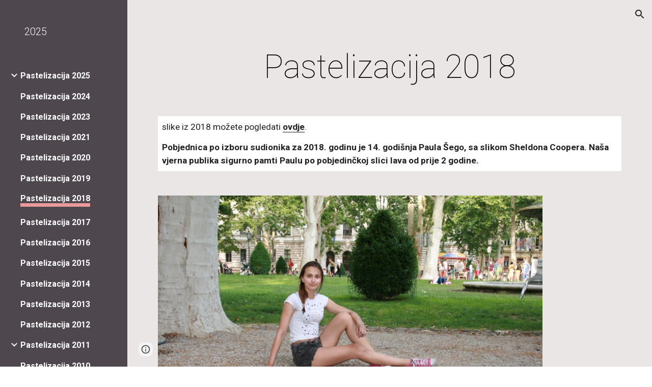

--- FILE ---
content_type: text/javascript; charset=UTF-8
request_url: https://www.gstatic.com/_/atari/_/js/k=atari.vw.en_US.rQsyM4uw6gs.O/am=AAgGIA/d=0/rs=AGEqA5lf3N52osHq9tcQAN-Z8OUmy4b9_w/m=rCcCxc,uu7UOe,sy6j,uY3Nvd,sy6i,soHxf,sy2s,sy5k,sy6a,gJzDyc,sy60,HYv29e
body_size: 24913
content:
"use strict";this.default_vw=this.default_vw||{};(function(_){var window=this;
try{
_.q("rCcCxc");
_.ZQb=function(){this.B=[]};_.ZQb.prototype.hz=function(){for(var a=this.B.length-1;a>=0;a--){var c=this.B[a],e=new _.Nn(c.element);if(!c.zY||e.Za("uW2Fw-Sx9Kwc-OWXEXe-uGFO6d")||e.Za("uW2Fw-Sx9Kwc-OWXEXe-FNFY6c")||e.Za("uW2Fw-Sx9Kwc-OWXEXe-FnSee")||e.Za("VfPpkd-Sx9Kwc-OWXEXe-uGFO6d")||e.Za("VfPpkd-Sx9Kwc-OWXEXe-FNFY6c")||e.Za("VfPpkd-Sx9Kwc-OWXEXe-FnSee"))return c.element}return null};_.hg(_.ZQb,_.KBa);
_.w();
}catch(e){_._DumpException(e)}
try{
_.q("uu7UOe");
var mWb;_.T5=function(){_.Pz.call(this);this.tc=_.rf(_.Wz);this.I=!1;this.H=_.tm(this.getData("idomClass"));_.dA(this.U())};_.F(_.T5,_.Pz);_.T5.ma=_.Pz.ma;_.kWb=function(a,c,e){a.H!==null?(_.bA(a.U(),a.H,e),a.H=null):_.bA(a.U(),c,e)};_.k=_.T5.prototype;_.k.me=function(){return this.U()};_.k.ag=function(){return this.F};_.k.Wg=function(){return this.Jc()};_.k.Ei=function(){return this.U().Za("VfPpkd-Bz112c-LgbsSe")};_.k.Gf=function(){return(this.U().Za("VfPpkd-Bz112c-LgbsSe")?this.S("s3Eaab"):this.me()).el().getBoundingClientRect()};
_.k.Fg=function(){_.Pz.prototype.Fg.call(this);_.Yz(this.tc,this,this.D)};_.k.jg=function(a,c){_.Pz.prototype.jg.call(this,a,c);_.Zz(this.tc,this)};_.k.click=function(a){if(!this.Jc()&&this.kk()){var c=_.lWb(this),e=c.sp;c.Zr&&e?this.F_():this.Ag(3)}return _.Pz.prototype.click.call(this,a)};
_.k.focus=function(a){a=_.Pz.prototype.focus.call(this,a);_.$z(this.tc,this,{Vg:_.Pz.prototype.Vg.call(this)});_.Pz.prototype.yc.call(this)&&this.U().Ra("gmghec");this.kk()&&_.Pz.prototype.yc.call(this)&&this.Af(2);return a};_.k.blur=function(a){_.aA(this.tc,this);this.U().La("gmghec");this.kk()&&this.Ag(7,a.event);return _.Pz.prototype.blur.call(this,a)};_.k.Cq=function(a){this.kk()&&this.Af(1);return _.Pz.prototype.Cq.call(this,a)};
_.k.Dq=function(a){a=_.Pz.prototype.Dq.call(this,a);this.kk()&&this.Ag(1);return a};_.k.Vd=function(a){a=_.Pz.prototype.Vd.call(this,a);this.kk()&&this.Af(5);return a};_.k.hg=function(a){a=_.Pz.prototype.hg.call(this,a);this.kk()&&this.Ag(5);return a};_.k.kk=function(){var a=this.OB();return a?a.Mb().length>0:!1};
_.k.OB=function(){if(_.vm(this.U().getData("tooltipEnabled"),!1)){var a=_.tm(this.U().getData("tooltipId"));!a&&_.fo(this.U(),"aria-describedby")&&(a=_.fo(this.U(),"aria-describedby"));a||(_.On(this.U(),"[data-tooltip-id]").Rb()?_.On(this.U(),"[aria-describedby]").Rb()||(a=_.fo(_.On(this.U(),"[aria-describedby]"),"aria-describedby")):a=_.sm(_.On(this.U(),"[data-tooltip-id]").getData("tooltipId"),""));a=a||null}else a=null;return a?(a=this.Gc().getElementById(a))?new _.Nn(a):null:null};
_.k.Cr=function(){var a=this.U();if(!a.el().isConnected||!_.vm(this.U().getData("tooltipEnabled"),!1))return null;if(a.getData("tooltipId").B()||_.fo(a,"aria-describedby"))return a;var c=_.On(a,"[data-tooltip-id]");if(!c.Rb())return c.first();c=_.On(a,"[aria-describedby]");return c.Rb()?null:c.first()};_.k.vja=function(){return _.vm(this.U().getData("isGm3Button"),!1)};
mWb=function(a){var c,e,f,g;return _.xj(function(h){switch(h.C){case 1:if(a.B){h.Fb(2);break}a.I=!0;h.I(3);return h.B(_.ki(a,{service:{xd:_.ox}}),5);case 5:c=h.D;e=c.service;a.B=e.xd;h.L(2);break;case 3:g=f=h.H();if(g instanceof _.nea)return h.return(void 0);throw g;case 2:return h.return(a.B)}})};_.lWb=function(a){var c=a.Cr();a=c==null?void 0:_.vm(c.getData("tooltipIsRich"),!1);c=c==null?void 0:_.vm(c.getData("tooltipIsPersistent"),!1);return{Zr:a,sp:c}};_.k=_.T5.prototype;
_.k.Af=function(a){var c=this,e,f,g;return _.xj(function(h){if(h.C==1)return(e=c.Cr())?e.el().isConnected?h.B(mWb(c),3):h.return():h.Fb(0);f=h.D;if(!f||!e.el().isConnected)return h.return();(g=f.Af(e.el(),a))&&c.ka(g);h.F()})};_.k.Ag=function(a,c){var e=this,f,g,h;_.xj(function(l){if(l.C==1)return(f=e.Cr())&&e.I?l.B((g=e.B)!=null?g:mWb(e),3):l.Fb(0);h=l.D;if(!h)return l.return();h.Ag(f.el(),a,c);l.F()})};
_.k.F_=function(){var a=this,c,e;return _.xj(function(f){if(f.C==1)return(c=a.Cr())?f.B(mWb(a),3):f.Fb(0);e=f.D;if(!e||!c.el().isConnected)return f.return();e.F(c.el());f.F()})};_.k.Tq=function(){var a=this;return _.xj(function(c){a.kk()&&a.B&&a.B.Tq();c.F()})};_.k.contextmenu=function(a){_.Pz.prototype.contextmenu.call(this,a);return!0};_.k.Bs=function(){_.aA(this.tc,this);this.yc()?_.$z(this.tc,this,{Vg:this.Vg()}):_.Xz(this.tc,this)};_.T5.prototype.$wa$Mkz1i=function(){return this.Bs};
_.T5.prototype.$wa$mg9Pef=function(){return this.contextmenu};_.T5.prototype.$wa$fLiPzd=function(){return this.Tq};_.T5.prototype.$wa$yiFRid=function(){return this.F_};_.T5.prototype.$wa$ItCXyd=function(){return this.vja};_.T5.prototype.$wa$IrH4te=function(){return this.Cr};_.T5.prototype.$wa$XwOqFd=function(){return this.OB};_.T5.prototype.$wa$cHeRTd=function(){return this.kk};_.T5.prototype.$wa$yfqBxc=function(){return this.hg};_.T5.prototype.$wa$p6p2H=function(){return this.Vd};
_.T5.prototype.$wa$JywGue=function(){return this.Dq};_.T5.prototype.$wa$tfO1Yc=function(){return this.Cq};_.T5.prototype.$wa$O22p3e=function(){return this.blur};_.T5.prototype.$wa$AHmuwe=function(){return this.focus};_.T5.prototype.$wa$cOuCgd=function(){return this.click};_.T5.prototype.$wa$jz8gV=function(){return this.Fg};_.T5.prototype.$wa$ek3GPb=function(){return this.Gf};_.T5.prototype.$wa$ZMyDuc=function(){return this.Ei};_.T5.prototype.$wa$VMu6Hb=function(){return this.Wg};
_.T5.prototype.$wa$fkGEZ=function(){return this.ag};_.T5.prototype.$wa$mlK5wb=function(){return this.me};
_.w();
}catch(e){_._DumpException(e)}
try{
_.BWb=function(a){this.F=a;this.H=this.D=this.C=null;this.B="NVegqd"};_.CWb=function(a,c){a.B=="NVegqd"&&(a.B="KWEn1",a.F.Qq(c.B,c))};_.DWb=function(a,c){a.B=="KWEn1"&&(a.F.ku(c.B,_.Cn(c.event,c.B.el())),a.B="c9UNub",_.Yl(function(){this.B="NVegqd"},10,a))};_.EWb=function(a,c){a.B=="NVegqd"&&(a.B="ysyYT",a.H=c,a.C=_.Cn(c.event,c.B.el()),a.D=a.C,_.Yl(a.I,100,a))};_.FWb=function(a,c){return a.B!="NVegqd"&&(a.C=a.C,a.D=_.Cn(c.event,c.B.el()),_.Cm(a.D,a.C)>=7)?(a.B="NVegqd",!0):!1};
_.GWb=function(a,c){if(a.B=="ysyYT"||a.B=="VML6Kd"||a.B=="KWEn1")a.D=_.Cn(c.event,c.B.el()),a.B=="ysyYT"&&a.F.Qq(c.B),a.F.ku(c.B),a.B="c9UNub",_.Yl(function(){this.B="NVegqd"},10,a)};_.BWb.prototype.I=function(){this.B=="ysyYT"&&this.D&&this.C&&(_.Cm(this.D,this.C)<7?(this.F.Qq(this.H.B,this.H),this.B="VML6Kd"):this.B="NVegqd")};
}catch(e){_._DumpException(e)}
try{
_.q("uY3Nvd");
var kdc;kdc=Symbol("fk");_.B$=function(a){_.mw.call(this);this.L=!1;this.C=new _.BWb(this);this.ca=this.getData("stayOpenAfterChecked").F(!1);this.V=this.getData("stayOpenAfterAction").F(!1);this.H=null;this.aa=a.service.menu;this.R=ldc(this)};_.F(_.B$,_.vw);_.B$.ma=function(){return{service:{menu:_.h5}}};
var ldc=function(a){var c=a.U().el(),e=c[kdc];if(e)return e;e=a.B().map(function(f){var g=mdc(a,new _.Nn(f)),h=g.el();if(!h)return null;_.sw(a,h);h=a.aa.create(h);_.XTb(h,f);h.setParent(document.body);f=g.getData("anchorCorner").string("top-end");h.F=_.fUb[f];f=g.getData("menuCorner").string("top-start");h.xp=_.fUb[f];h.gI(g.getData("horizontalMenuOffset").D(0),g.getData("verticalMenuOffset").D(0));g.remove();return h});e.length>0&&_.qs(a.U().el());return c[kdc]=e};_.k=_.B$.prototype;_.k.fea=function(){return this.aa};
_.k.T6=function(){};_.k.W6=function(a){_.fo(a.targetElement,"jsname")=="j7LFlb"&&(a=a.targetElement,a.Za("RDPZE")||a.Za("FwR7Pc")?ndc(this,a):(a.el().tabIndex=0,a.focus(),C$(this),D$(this,a,!0),odc(this,a,!1)))};
_.k.X6=function(a){if(!this.U().Za("jVwmLb")&&(this.C.B!="ysyYT"&&this.C.B!="VML6Kd"&&this.C.B!="KWEn1"||E$(this).La("qs41qe"),_.fo(a.targetElement,"jsname")=="j7LFlb")){var c=a.targetElement,e=this.D();e?(a=a.event.toElement||a.event.relatedTarget,_.Xf(this.U().el(),a)||e.S().trigger("cFpp9e",!1)):D$(this,c,!1)}};_.k.U6=function(a){if(a.event.keyCode==13||a.event.keyCode==32)this.Qq(a.B),this.ku(a.B)};_.k.V6=function(a){_.CWb(this.C,a)};_.k.Y6=function(a){_.DWb(this.C,a)};
_.k.b7=function(a){_.EWb(this.C,a)};_.k.a7=function(a){_.FWb(this.C,a)||(C$(this),this.B().La("qs41qe"))};_.k.Z6=function(a){_.GWb(this.C,a)};_.k.Rka=function(){this.U().focus()};_.k.Qka=function(a){a.data?(this.U().focus(),this.notify("R90vJb",!0)):(C$(this),this.navigate(1),this.notify("R90vJb",!1))};
_.k.rc=function(a){switch(a.event.keyCode){case 27:return this.trigger("IpSVtb",!0),a.event.stopPropagation(),!1;case 40:return pdc(this)?this.W():this.navigate(1),a.event.preventDefault(),a.event.stopPropagation(),!1;case 38:return pdc(this)?this.F():this.navigate(-1),a.event.preventDefault(),a.event.stopPropagation(),!1;case 37:return pdc(this)?this.navigate(-1):this.F(),a.event.preventDefault(),a.event.stopPropagation(),!1;case 39:return pdc(this)?this.navigate(1):this.W(),a.event.preventDefault(),
a.event.stopPropagation(),!1;case 9:return this.trigger("IpSVtb",!0),a.event.stopPropagation(),!1;default:return!0}};_.k.c7=function(a){var c=this.B(),e=c.find(".qRgJPe"),f=String.fromCharCode(a.event.charCode||a.event.keyCode).toLowerCase(),g=e.filter(function(h){return _.dn(h).toLowerCase()==f});g.size()==1&&(a=c.filter(function(h){return _.Xf(h,g.el())}),this.Qq(a),this.ku(a))};_.k.blur=function(){_.Yl(this.ha,0,this)};_.k.Sja=function(){_.Yl(this.ha,0,this)};_.k.close=function(){C$(this);return!0};
_.k.S6=function(){var a=E$(this);a.Za("FwR7Pc")?(a.el().tabIndex=0,a.el().focus()):this.U().el().focus();if(a=this.D())_.go(this.B().filter(".HGVH5"),"aria-expanded","false"),a.close()};_.k.Qq=function(a,c){if(!a.Za("RDPZE")&&!this.L){var e=_.fo(a,"role");e!="menuitemcheckbox"&&e!="menuitemradio"&&(c?c=_.Cn(c.event,a.el()):(c=a.el(),c=new _.Ge(c.clientWidth/2,c.clientHeight/2)),qdc(a,c))}};
_.k.ku=function(a){if(!a.Za("RDPZE")&&!this.L)if(_.fo(a,"role")=="menuitemcheckbox"){var c=!a.Za("N2RpBe");_.Sn(a,"N2RpBe",c);_.go(a,"aria-checked",c);rdc(a).trigger(c?"g6cJHd":"otb29e");this.ca||this.V||this.trigger("IpSVtb",!0);sdc(this,a)}else _.fo(a,"role")=="menuitemradio"?(tdc(this,a),this.V||this.trigger("IpSVtb",!0),sdc(this,a)):mdc(this,a).size()==1?(odc(this,a,!0),a.La("qs41qe")):_.fo(rdc(a),"sync-action")=="true"?(udc(this,a),a.La("qs41qe")):(this.L=!0,_.Yl(function(){this.L=!1;udc(this,
a);a.La("qs41qe")},300,this))};
var udc=function(a,c){if(!a.V){var e=rdc(c);_.fo(e,"jscontroller")?a.ae(e.el(),function(){a.trigger("IpSVtb",!0)}):a.trigger("IpSVtb",!0)}sdc(a,c)},sdc=function(a,c){c=rdc(c);c.trigger("JIbuQc");a.trigger("h4C2te",c,!1)},tdc=function(a,c){a=a.U().el();for(var e=c.parent();e.size()==1&&e.el()!=a&&_.fo(e,"role")!="group";)e=e.parent();e.size()==1&&_.go(e.find("[role=menuitemradio]").filter(_.om(c.el())).La("N2RpBe"),"aria-checked",!1);c.Za("N2RpBe")||_.go(_.Sn(c,"N2RpBe",!0),"aria-checked",!0)};
_.B$.prototype.ha=function(){var a=_.en(this.Gc());a&&_.Xf(this.U().el(),a)||((a=this.D())?a.S().trigger("cFpp9e",!1):(C$(this),this.I()))};_.B$.prototype.I=function(){this.trigger("IpSVtb",!1)};
var C$=function(a){D$(a,E$(a),!1)},D$=function(a,c,e){_.Sn(c,"FwR7Pc",e);e?(_.go(c,"tabindex","0").focus(),ndc(a,c)):(_.go(c,"tabindex","-1").children().trigger("eQsQB"),vdc(a))},ndc=function(a,c){var e=c.getData("disabledTooltip").string("");e&&c.size()!=0&&c.Za("RDPZE")&&_.cg(_.Ro,a.Zd()).then(function(f){f.show(c.el(),e,0,0,c.getData("tooltipPosition").string("bottom"))})},vdc=function(a){_.cg(_.Ro,a.Zd()).then(function(c){c.lb()})},pdc=function(a){return a.U().Za("hpDt6e")};
_.B$.prototype.navigate=function(a){var c=this.B(),e=wdc(this,c);e+=a;e>=c.size()?e=0:e<0&&(e=c.size()-1);a=e;D$(this,E$(this),!1);D$(this,new _.Nn(c.get(a)),!0)};var wdc=function(a,c){a=E$(a);return a.size()>0?_.Sa(_.Mn(c),a.el()):-1};_.B$.prototype.W=function(){var a=E$(this);odc(this,a,!0);a.La("qs41qe")};_.B$.prototype.F=function(){};
var odc=function(a,c,e){var f=wdc(a,a.B());if(f!=-1){f=a.R[f];var g=a.D();!g||f&&g.S()===f.S()||(g.close(),_.go(a.B().filter(".HGVH5"),"aria-expanded","false"));f&&(_.go(c,"aria-expanded","true"),f.show(e?1:2),_.Rf(f.S().el(),"RdYeUb",function(){return D$(a,c,!1)}),a.H=f)}};_.B$.prototype.D=function(){return this.H&&this.H.C?this.H:null};_.B$.prototype.B=function(){return this.nb("j7LFlb")};
var E$=function(a){return a.B().filter(".FwR7Pc")},mdc=function(a,c){var e=_.Mn(a.B()).indexOf(c.el());return a.R&&a.R[e]?a.R[e].S():c.children().filter('[role="menu"]')},qdc=function(a,c){var e=a.children().filter(function(g){return g.getAttribute("jsname")=="ksKsZd"}),f=Math.max(a.el().clientWidth,a.el().clientHeight)+"px";e.Sa({top:c.y+"px",left:c.x+"px",width:f,height:f});a.Ra("qs41qe")},rdc=function(a){return a.find(".uyYuVb").Ya(0)};_.B$.prototype.$wa$lSpRlb=function(){return this.B};
_.B$.prototype.$wa$wtBESd=function(){return this.D};_.B$.prototype.$wa$Y1Hwfc=function(){return this.F};_.B$.prototype.$wa$gg67Oe=function(){return this.W};_.B$.prototype.$wa$gS8uv=function(){return this.I};_.B$.prototype.$wa$xzS4ub=function(){return this.S6};_.B$.prototype.$wa$TvD9Pc=function(){return this.close};_.B$.prototype.$wa$J9oOtd=function(){return this.Sja};_.B$.prototype.$wa$O22p3e=function(){return this.blur};_.B$.prototype.$wa$Kr2w4b=function(){return this.c7};
_.B$.prototype.$wa$I481le=function(){return this.rc};_.B$.prototype.$wa$LNeFm=function(){return this.Qka};_.B$.prototype.$wa$p8EH2c=function(){return this.Rka};_.B$.prototype.$wa$VfAz8=function(){return this.Z6};_.B$.prototype.$wa$kZeBdd=function(){return this.a7};_.B$.prototype.$wa$jJiBRc=function(){return this.b7};_.B$.prototype.$wa$Osgxgf=function(){return this.Y6};_.B$.prototype.$wa$lAhnzb=function(){return this.V6};_.B$.prototype.$wa$o6ZaF=function(){return this.U6};
_.B$.prototype.$wa$xq3APb=function(){return this.X6};_.B$.prototype.$wa$SKyDAe=function(){return this.W6};_.B$.prototype.$wa$H8nU8b=function(){return this.T6};_.B$.prototype.$wa$zZTSO=function(){return this.fea};_.ij(_.BEa,_.B$);
_.w();
}catch(e){_._DumpException(e)}
try{
_.nWb=function(a,c,e,f,g){function h(u){u=(e.F()||a.Za("VfPpkd-LgbsSe-OWXEXe-Bz112c-M1Soyc")||a.Za("VfPpkd-LgbsSe-OWXEXe-Bz112c-UbuQg"))&&!u.size()||u.size()>1;return!(e==null?0:e.D())||u}if(!h(a.find(".VfPpkd-kBDsod"))){var l=a.find(".VfPpkd-kBDsod");if(!h(l))if(e.F())f.uj(l.el(),e.D());else{var p,r=!!(e==null?0:(p=e.D())==null?0:p.toString());r?(l.size()?f.uj(l.el(),e.D()):(f=f.yb(e.D()),e.W()?c.after(f):c.before(f)),c=e.W()?"VfPpkd-LgbsSe-OWXEXe-Bz112c-UbuQg":"VfPpkd-LgbsSe-OWXEXe-Bz112c-M1Soyc",
a.La(c==="VfPpkd-LgbsSe-OWXEXe-Bz112c-UbuQg"?"VfPpkd-LgbsSe-OWXEXe-Bz112c-M1Soyc":"VfPpkd-LgbsSe-OWXEXe-Bz112c-UbuQg"),a.Ra(c),r&&!l.size()&&g()):(l.remove(),a.La("VfPpkd-LgbsSe-OWXEXe-Bz112c-UbuQg"),a.La("VfPpkd-LgbsSe-OWXEXe-Bz112c-M1Soyc"),l.size()&&g())}}};_.oWb=function(a,c){for(var e=0;e<a.size();e++){var f=a.Ya(e);c.call(void 0,f,e)}};
}catch(e){_._DumpException(e)}
try{
_.q("soHxf");
var $ac,abc,bbc;$ac=_.sj(["aria-"]);abc=_.sj(["aria-"]);bbc=new Set(["aria-label","disabled"]);_.b$=function(){_.T5.call(this);this.ce=_.rf(_.Nz);if(_.eA(this.U())&&(this.U().Za("VfPpkd-LgbsSe")||this.U().Za("VfPpkd-Bz112c-LgbsSe"))){var a=this.U().el(),c=this.Tg.bind(this);a.__soy_skip_handler=c}};_.F(_.b$,_.T5);_.b$.ma=_.T5.ma;_.b$.prototype.Lb=function(){return this.nb("V67aGc").Mb()};_.b$.prototype.ac=function(a){this.nb("V67aGc").ad(a)};
_.b$.prototype.Of=function(a){_.Ae([_.Dd($ac)],this.U().el(),"aria-label",a)};
_.b$.prototype.Tg=function(a,c){var e=this,f=c.Lb();c.F()||typeof f!=="string"||f===this.S("V67aGc").Mb()||(this.ac(f.toString()),this.Bs());_.nWb(this.U(),_.pw(this,"V67aGc"),c,this.ce,function(){e.Bs()});!!c.Jc()!==this.Jd()&&this.Gd(!!c.Jc());f=c.uf();f!==_.fo(this.U(),"aria-label")&&(f?_.Ae([_.Dd(abc)],this.U().el(),"aria-label",f):_.ho(this.U(),"aria-label"));_.kWb(this,a.I(),c.I());a=(a=c.R())?a.toString():"";_.cA(this.U(),a,{fu:bbc});return!0};_.b$.prototype.$wa$SQpL2c=function(){return this.Lb};
_.jj(_.b$,_.IDa);
_.w();
}catch(e){_._DumpException(e)}
try{
_.fz=function(a,c,e){return _.ad(a,c,e==null?e:_.cc(e),0)};
}catch(e){_._DumpException(e)}
try{
/*

 Copyright 2016 Google Inc.

 Permission is hereby granted, free of charge, to any person obtaining a copy
 of this software and associated documentation files (the "Software"), to deal
 in the Software without restriction, including without limitation the rights
 to use, copy, modify, merge, publish, distribute, sublicense, and/or sell
 copies of the Software, and to permit persons to whom the Software is
 furnished to do so, subject to the following conditions:

 The above copyright notice and this permission notice shall be included in
 all copies or substantial portions of the Software.

 THE SOFTWARE IS PROVIDED "AS IS", WITHOUT WARRANTY OF ANY KIND, EXPRESS OR
 IMPLIED, INCLUDING BUT NOT LIMITED TO THE WARRANTIES OF MERCHANTABILITY,
 FITNESS FOR A PARTICULAR PURPOSE AND NONINFRINGEMENT. IN NO EVENT SHALL THE
 AUTHORS OR COPYRIGHT HOLDERS BE LIABLE FOR ANY CLAIM, DAMAGES OR OTHER
 LIABILITY, WHETHER IN AN ACTION OF CONTRACT, TORT OR OTHERWISE, ARISING FROM,
 OUT OF OR IN CONNECTION WITH THE SOFTWARE OR THE USE OR OTHER DEALINGS IN
 THE SOFTWARE.
*/
var q4,r4;q4={};
_.$Qb=(q4["mdc-dialog--closing"]="VfPpkd-Sx9Kwc-OWXEXe-FnSee",q4["mdc-dialog--open"]="VfPpkd-Sx9Kwc-OWXEXe-FNFY6c",q4["mdc-dialog--opening"]="VfPpkd-Sx9Kwc-OWXEXe-uGFO6d",q4["mdc-dialog--scrollable"]="VfPpkd-Sx9Kwc-OWXEXe-s2gQvd",q4["mdc-dialog-scroll-lock"]="VfPpkd-Sx9Kwc-XuHpsb-pGuBYc",q4["mdc-dialog--stacked"]="VfPpkd-Sx9Kwc-OWXEXe-eu7FSc",q4["mdc-dialog--fullscreen"]="VfPpkd-Sx9Kwc-OWXEXe-n9oEIb",q4["mdc-dialog-scroll-divider-header"]="VfPpkd-Sx9Kwc-XuHpsb-clz4Ic-tJHJj",q4["mdc-dialog-scroll-divider-footer"]="VfPpkd-Sx9Kwc-XuHpsb-clz4Ic-yePe5c",
q4["mdc-dialog__surface-scrim--shown"]="VfPpkd-P5QLlc-GGAcbc-OWXEXe-TSZdd",q4["mdc-dialog__surface-scrim--hiding"]="VfPpkd-P5QLlc-GGAcbc-OWXEXe-wJB69c",q4["mdc-dialog__surface-scrim--showing"]="VfPpkd-P5QLlc-GGAcbc-OWXEXe-eo9XGd",q4["mdc-dialog__scrim--hidden"]="VfPpkd-IE5DDf-OWXEXe-L6cTce",q4);r4={};
_.aRb=(r4[".mdc-dialog__button"]=".VfPpkd-M1klYe",r4[".mdc-dialog__container"]=".VfPpkd-wzTsW",r4[".mdc-dialog__content"]=".VfPpkd-cnG4Wd",r4[".mdc-dialog__scrim"]=".VfPpkd-IE5DDf",r4["textarea, .mdc-menu .mdc-list-item, .mdc-menu .mdc-deprecated-list-item"]="textarea, .VfPpkd-xl07Ob .VfPpkd-rymPhb-ibnC6b, .VfPpkd-xl07Ob .VfPpkd-StrnGf-rymPhb-ibnC6b",r4[".mdc-dialog__surface"]=".VfPpkd-P5QLlc",r4);
}catch(e){_._DumpException(e)}
try{
_.q("gJzDyc");
var bRb,cRb,dRb,eRb,fRb,hRb,iRb,jRb;bRb=function(a){return(0,_.K)('<span class="'+_.L("VfPpkd-k2Wrsb-fmcmS")+'" jsname="'+_.L("MdSI6d")+'">'+_.Rs(a)+"</span>")};cRb={CANCEL:"cancel",YR:"ok"};
dRb=function(a,c,e,f,g,h,l,p,r){var u=_.R(),x;f?x=(0,_.Ts)("data-mdc-dialog-action="+_.my(f)):x="";f=""+x;g?(g=(0,_.Ts)("data-mdc-dialog-button-default"),g=_.et(g)):g="";g=f+g;h?(h=(0,_.Ts)("data-mdc-dialog-initial-focus"),h=_.et(h)):h="";return _.Q(u,_.Hy(a,c,e,p,l,void 0,void 0,void 0,void 0,3,void 0,void 0,void 0,void 0,void 0,void 0,void 0,(0,_.Ts)(g+h+(_.Ys(r)?_.et(_.ct(r)):""))))};
eRb=function(a,c,e,f,g,h,l,p,r,u,x,z,B,C,G){G=G===void 0?!0:G;var N="";N=c?N+c:N+"Cancel";c=_.Q(_.R(),dRb(a,N,h,f?f:cRb.CANCEL,void 0,!G,p,u,z));_.Q(c,dRb(a,e?""+e:"OK",l,g?g:cRb.YR,C!=null?C:!0,G,r,x,B));return c};fRb=function(a){a=a||{};return eRb(void 0,a.jT,a.Bp,a.pwa,a.wla,a.CJ,a.gA,a.qwa,a.xla,a.iT,a.xF,a.QC,a.hA,a.Eja,a.zya)};
_.gRb=function(a,c,e,f,g,h,l,p,r,u,x,z,B,C,G,N,V,aa){var ma=aa===void 0?!0:aa;aa=_.R();var xa="cC1eCc UDxLd PzCPDd"+(h?" "+h:"");h=_.Ys(f)?"iGu0Be":"";var Ja=_.R();Ja=_.Q(Ja,"");Ja=ma===void 0?!0:ma;ma=_.R();l='<div jsshadow jscontroller="'+_.L("ZakeSe")+'" jsaction="'+_.L("jSjncc")+":"+_.L("FNFY6c")+";"+_.L("eUpBOd")+":"+_.L("pRhyN")+";"+_.L("OD2uJd")+":"+_.L("LSNysb")+";"+_.L("FBWqge")+":"+_.L("XzoRjc")+";"+_.L("PfPQGe")+":"+_.L("E9dKsb")+";"+_.L("KTLxtc")+":"+_.L("pXwq6c")+";"+_.L("r2ouV")+":"+
_.L("FNFY6c")+";"+_.L("N4OFW")+":"+_.L("E9dKsb")+";"+_.L("G25Qzf")+":"+_.L("pXwq6c")+";"+_.L("JIbuQc")+":"+_.L("KY1IRb")+"; clickonly: "+_.L("npT2md")+"; mousedown: "+_.L("npT2md")+"; keydown:"+_.L("KY1IRb")+"; transitionend:"+_.L("H9K8kb")+';"'+(l?' jsname="'+_.L(l)+'"':"")+' class="'+_.L("VfPpkd-Sx9Kwc")+(xa?" "+_.L(xa):"")+'" data-inject-content-controller="'+_.L(Ja)+'"'+(r?' data-disable-esc-to-close="'+_.L(r)+'"':"")+(u?' data-disable-enter-to-close="'+_.L(u)+'"':"")+(z?' data-disable-back-to-close="'+
_.L(z)+'"':"")+(x?' data-disable-scrim-click-to-close="'+_.L(x)+'"':"")+(_.Ys(V)?_.et(_.ct(V)):"")+'><div class="'+_.L("VfPpkd-wzTsW")+'">';if(e&&B||e&&C||B&&C)throw Error("GMDC Dialog params `title`, `ariaLabel` and `ariaLabelledBy` are mutually exclusive.");if(G&&N)throw Error("GMDC Dialog params `ariaDescription` and `ariaDescribedBy` are mutually exclusive.");l=_.M(ma,l);r=e?_.yy():null;B=e?' aria-labelledby="'+_.L(_.Dy(r))+'"':B?' aria-label="'+_.L(B)+'"':C?' aria-labelledby="'+_.L(C)+'"':"";
var za;e?za=_.M(_.Q(_.Q(_.M(_.R(),'<h2 class="'+_.L("VfPpkd-k2Wrsb")+(h?" "+_.L(h):"")+'" id="'+_.L(r)+'" jsname="'+_.L("r4nke")+'">'),_.Ys(f)?_.M(_.Q(_.M(_.R(),'<span class="'+_.L("VfPpkd-k2Wrsb-Bz112c")+" "+_.L("nE3Lu ZD5Qo")+'">'),_.Rs(f)),"</span>"):""),bRb(e)),"</h2>"):za="";_.M(_.Q(_.M(_.Q(_.M(_.Q(_.Q(_.M(l,'<div class="'+_.L("VfPpkd-P5QLlc")+'" aria-modal="true" role="'+(p?"alertdialog":"dialog")+'" tabindex="-1"'+B+(G?' aria-description="'+_.L(G)+'"':"")+(N?' aria-describedby="'+_.L(N)+'"':
"")+">"),(_.Ys(),_.ly(null,a))),za),'<div jsslot class="'+_.L("VfPpkd-cnG4Wd")+'" jsname="'+_.L("rZHESd")+'">'),_.Rs(c)),"</div>"),_.Ys(g)?_.M(_.Q(_.M(_.R(),'<div class="'+_.L("VfPpkd-T0kwCb")+'">'),_.Rs(g)),"</div>"):""),'</div></div><div class="'+_.L("VfPpkd-IE5DDf")+'" jsname="'+_.L("GGAcbc")+'" jsaction="click:'+_.L("KY1IRb")+'"></div></div>');_.Q(aa,l);return aa};
hRb=function(a,c){var e=a.UW,f=a.content,g=a.title,h=a.A_,l=a.buttons,p=a.Na,r=a.Yq,u=a.Ho,x=a.Io,z=a.Iy,B=a.ariaLabel,C=a.KC,G=a.ariaDescription,N=a.Yx,V=a.attributes;a=a.jsname;e=e===void 0?!0:e;return _.Q(_.R(),_.gRb(c,f,g,h,_.Q(_.R(),_.Ys(l)?_.Rs(l):eRb(c)),p,a,void 0,r,u,x,z,B,C,G,N,V,e))};
iRb=function(a,c){var e=a.UW,f=a.content,g=a.title,h=a.A_,l=a.Na,p=a.Yq,r=a.Ho,u=a.Io,x=a.Iy,z=a.ariaLabel,B=a.KC,C=a.ariaDescription,G=a.Yx,N=a.attributes;a=a.jsname;e=e===void 0?!0:e;return _.Q(_.R(),_.gRb(c,f,g,h,void 0,l,a,void 0,p,r,u,x,z,B,C,G,N,e))};
jRb=function(a,c){var e=a.UW,f=a.content,g=a.title,h=a.A_,l=a.buttons,p=a.Na,r=a.Yq,u=a.Ho,x=a.Io,z=a.Iy,B=a.ariaLabel,C=a.KC,G=a.ariaDescription,N=a.Yx,V=a.attributes;a=a.jsname;e=e===void 0?!0:e;return _.Q(_.R(),_.gRb(c,f,g,h,_.Q(_.R(),_.Ys(l)?_.Rs(l):eRb(c)),p,a,!0,r,u,x,z,B,C,G,N,V,e))};var kRb;kRb=_.sj(["aria-"]);_.s4=function(a){_.Bo.call(this);this.ce=a.service.ce;this.Pf=a.appContext.Pf;this.B=a.service.WW;this.C=_.uB()};_.F(_.s4,_.Do);_.s4.ma=function(){return{appContext:{Pf:_.Is},service:{ce:_.Nz,dra:_.tB,WW:_.ZQb}}};var lRb=function(a){return _.ki(a,{service:{history:_.kx}}).then(function(c){return c.service.history},function(){return null})};_.k=_.s4.prototype;_.k.Sl=function(){return!!this.hz()};_.k.hz=function(){return this.B.hz()};
_.k.openDialog=function(a,c,e){a=this.Pf.yb(a,c);return t4(this,a,e)};_.k.yY=function(a,c,e){a=this.ce.yb(a,c);return t4(this,a,e)};_.k.wY=function(a,c){if(a.Wza){var e={Bp:a.fY,xF:a.mN,gA:a.eY};e=e||{};var f=e.Bp;var g=e.wla,h=e.gA,l=e.xla,p=e.xF,r=e.hA;e=e.Eja;var u="";u=f?u+f:u+"OK";f=_.Q(_.R(),dRb(void 0,u,h,g?g:cRb.YR,e!=null?e:!0,!0,l,p,r))}else f=fRb({jT:a.Taa,iT:a.hT,CJ:a.Saa,Bp:a.fY,xF:a.mN,gA:a.eY});a=this.Pf.yb(jRb,Object.assign({buttons:f,Na:a.Na},mRb(c),a));return t4(this,a,c)};
_.k.Wl=function(a,c){a=this.Pf.yb(iRb,Object.assign(mRb(c),a));return t4(this,a,c)};_.k.xY=function(a,c){var e=fRb({jT:a.Taa,iT:a.hT,CJ:a.Saa,Bp:a.fY,xF:a.mN,gA:a.eY});a=this.Pf.yb(hRb,Object.assign({buttons:e,Na:a.Na},mRb(c),a));return t4(this,a,c)};
var nRb=function(a,c){var e=!1;e=e===void 0?!1:e;var f=a.querySelector(_.aRb[".mdc-dialog__surface"]);if(f){var g=f.getBoundingClientRect(),h=c.left!==void 0&&"left"||c.right!==void 0&&"right"||void 0,l=c.top!==void 0&&"top"||c.bottom!==void 0&&"bottom"||void 0,p=h===void 0||f.style.getPropertyValue(h)!=="",r=l===void 0||f.style.getPropertyValue(l)!=="";p=f.style.getPropertyValue("position")==="absolute"&&p&&r;r=c.left!==void 0?g.left:window.innerWidth-g.right;var u=c.top!==void 0?g.top:window.innerHeight-
g.bottom;p||(f.style.setProperty("position","absolute"),c.left===void 0&&f.style.removeProperty("left"),c.right===void 0&&f.style.removeProperty("right"),c.top===void 0&&f.style.removeProperty("top"),c.bottom===void 0&&f.style.removeProperty("bottom"),h!==void 0&&f.style.setProperty(h,r+"px"),l!==void 0&&f.style.setProperty(l,u+"px"));var x;g=(x=c.left)!=null?x:c.right;var z;x=(z=c.top)!=null?z:c.bottom;if(e){c=Math.sqrt(Math.pow((g!=null?g:r)-r,2)+Math.pow((x!=null?x:u)-u,2))<=200;var B=new _.xw;
e={};z={};B.step({id:"xKqF2c",element:f,style:Object.assign({},h!==void 0?(e[h]=g+"px",e):{},l!==void 0?(z[l]=x+"px",z):{}),curve:"cubic-bezier(0.69, 0, 0, 1)",duration:c?300:500});p?B.start():_.ii(_.Vf(a)).requestAnimationFrame(function(){B.start()})}else h!==void 0&&f.style.setProperty(h,g+"px"),l!==void 0&&f.style.setProperty(l,x+"px")}},t4=function(a,c,e){e=e===void 0?{}:e;var f=a.Sl(),g={options:e,element:c,gy:(new _.Nn(a.C)).children().filter(function(p){return p.getAttribute("aria-hidden")===
null}),zY:!1};g.options.nna&&_.sw(g.options.nna,c);g.options.Via&&nRb(c,g.options.Via);oRb(a,g);var h=u4(a)!==null;_.Uf(c,"jSjncc",{qD:e.qD,gja:h,NE:f});var l=_.Vl();_.Rf(c,"ltBi9b",function(p){var r=a.B.B,u=r.indexOf(g);u===r.length-1?(_.ho(g.gy,"aria-hidden"),a.B.B.splice(u,1)):u>=0&&(r=r[u+1],r.gy=new _.Ln([r.gy,g.gy]),a.B.B.splice(u,1));u4(a)!==null&&(u=u4(a))&&(u.element.classList.contains(_.$Qb["mdc-dialog__surface-scrim--shown"])||u.element.classList.contains(_.$Qb["mdc-dialog__surface-scrim--showing"]))&&
_.Tf(u.element,"PfPQGe");a.C.contains(g.element)&&(a.C.removeChild(g.element),_.qs(g.element));l.resolve(p.data)});_.Rf(c,"asggkf",function(){return g.zY=!0});return l.promise},oRb=function(a,c){c.options.Yq&&c.element.setAttribute("data-disable-esc-to-close","true");c.options.Io&&c.element.setAttribute("data-disable-scrim-click-to-close","true");c.options.Ho&&c.element.setAttribute("data-disable-enter-to-close","true");c.element.getAttribute("data-disable-back-to-close")==="true"&&(c.options.Iy=
!0);a.B.B.push(c);pRb(c);u4(a)!==null&&qRb(a);a.C.appendChild(c.element);_.qs(c.element);c.options.Iy||lRb(a).then(function(e){return e==null?void 0:e.mk(void 0,void 0,function(){_.Tf(c.element,"eUpBOd","HISTORY_POPSTATE")}).then(function(f){_.Pf(c.element,"OvvT8c",function(g){g.targetElement.el()===c.element&&(g.data.promise=e.pop(f))})})})},pRb=function(a){a.gy.Vb(function(c){_.Ae([_.Dd(kRb)],c,"aria-hidden","true")})},u4=function(a){a=a.B.B;for(var c=a.length-1;c>=0;c--){var e=a[c];if(e.element.classList.contains(_.$Qb["mdc-dialog--fullscreen"])&&
e.element.classList.contains(_.$Qb["mdc-dialog--open"]))return e}return null},qRb=function(a){(a=u4(a))&&_.Tf(a.element,"KTLxtc")},mRb=function(a){a=a===void 0?{}:a;return{Yq:a.Yq,Io:a.Io,Ho:a.Ho}};_.fg(_.LBa,_.s4);
_.w();
}catch(e){_._DumpException(e)}
try{
var ZQ,tbb,$Q,xbb,zbb,vbb;ZQ=function(){throw Error("A");};tbb=function(a,c){c=String.fromCharCode.apply(null,c);return a==null?c:a+c};_.ubb=function(a,c,e){a.i0(e,_.wc(c))};
_.wbb=function(a,c){a.removeAttribute("srcdoc");if(c instanceof _.Hd)throw new vbb("TrustedResourceUrl",2);var e="allow-same-origin allow-scripts allow-forms allow-popups allow-popups-to-escape-sandbox allow-storage-access-by-user-activation".split(" ");a.setAttribute("sandbox","");for(var f=0;f<e.length;f++)a.sandbox.supports&&!a.sandbox.supports(e[f])||a.sandbox.add(e[f]);c=_.Sd(c);c!==void 0&&(a.src=c)};$Q=void 0;
_.ybb=function(a){var c=_.Jk(a.B)>>>0;a=a.B;var e=_.Kca(a,c);a=a.C;if(_.Kja){var f=a,g;(g=xbb)||(g=xbb=new TextDecoder("utf-8",{fatal:!0}));c=e+c;f=e===0&&c===f.length?f:f.subarray(e,c);try{var h=g.decode(f)}catch(u){if($Q===void 0){try{g.decode(new Uint8Array([128]))}catch(x){}try{g.decode(new Uint8Array([97])),$Q=!0}catch(x){$Q=!1}}!$Q&&(xbb=void 0);throw u;}}else{h=e;c=h+c;e=[];for(var l=null,p,r;h<c;)p=a[h++],p<128?e.push(p):p<224?h>=c?ZQ():(r=a[h++],p<194||(r&192)!==128?(h--,ZQ()):e.push((p&
31)<<6|r&63)):p<240?h>=c-1?ZQ():(r=a[h++],(r&192)!==128||p===224&&r<160||p===237&&r>=160||((g=a[h++])&192)!==128?(h--,ZQ()):e.push((p&15)<<12|(r&63)<<6|g&63)):p<=244?h>=c-2?ZQ():(r=a[h++],(r&192)!==128||(p<<28)+(r-144)>>30!==0||((g=a[h++])&192)!==128||((f=a[h++])&192)!==128?(h--,ZQ()):(p=(p&7)<<18|(r&63)<<12|(g&63)<<6|f&63,p-=65536,e.push((p>>10&1023)+55296,(p&1023)+56320))):ZQ(),e.length>=8192&&(l=tbb(l,e),e.length=0);h=tbb(l,e)}return h};
_.aR=_.rd(function(a,c,e){if(a.C!==2)return!1;_.sd(c,e,_.ybb(a));return!0},_.ubb,_.Xka);_.bR=_.wca(function(a,c,e,f,g,h){if(a.C!==2)return!1;var l=c[_.ub]|0;_.rca(c,l,h,e,_.Kb(l));c=_.Oka(c,f,e);_.Lk(a,c,g);return!0},_.Qca);_.cR=_.rd(function(a,c,e,f){if(a.C!==0)return!1;a=_.Jk(a.B);var g=c[_.ub]|0,h=_.Kb(g);g=_.rca(c,g,f,e,h);_.Uc(c,g,e,a,h);return!0},_.Rca,_.Mk);zbb={Ysa:0,Hsa:1,Isa:2,0:"FORMATTED_HTML_CONTENT",1:"EMBEDDED_INTERNAL_CONTENT",2:"EMBEDDED_TRUSTED_EXTERNAL_CONTENT"};
vbb=function(a,c){var e=Error.call(this,a+" cannot be used with intent "+zbb[c]);this.message=e.message;"stack"in e&&(this.stack=e.stack);this.type=a;this.intent=c;this.name="TypeCannotBeUsedWithIframeIntentError"};_.F(vbb,Error);_.dR=Promise;var Abb=function(a){this.C=a};Abb.prototype.send=function(a,c,e){this.C.then(function(f){f.send(a,c,e)})};Abb.prototype.B=function(a,c){return this.C.then(function(e){return e.B(a,c)})};_.Bbb=function(a,c){this.data=a;this.channel=c};var Cbb=function(a){this.C=a},Ebb;Cbb.prototype.send=function(a,c,e){e=e===void 0?[]:e;c=_.Dbb(c);this.C.postMessage(a,[c.port2].concat(e))};Cbb.prototype.B=function(a,c){var e=this;return new _.dR(function(f){e.send(a,f,c)})};_.Fbb=function(a,c){Ebb(a,c);return new Cbb(a)};_.Dbb=function(a){var c=new MessageChannel;Ebb(c.port1,a);return c};Ebb=function(a,c){c&&(a.onmessage=function(e){c(new _.Bbb(e.data,_.Fbb(e.ports[0])))})};var Gbb=function(a){this.B=a},Hbb=function(a){var c=Object.create(null);(typeof a==="string"?[a]:a).forEach(function(e){if(e==="null")throw Error("dh");c[e]=!0});return function(e){return c[e]===!0}};var Ibb;_.Jbb=function(a){var c=a.destination;var e=a.iframe;var f=a.origin;var g=a.ij===void 0?"ZNWN1d":a.ij;var h=a.onMessage===void 0?void 0:a.onMessage;a=a.Rv===void 0?void 0:a.Rv;return Ibb({destination:c,Zo:function(){return e.contentWindow},lna:f instanceof Gbb?f:typeof f==="function"?new Gbb(f):new Gbb(Hbb(f)),ij:g,onMessage:h,Rv:a})};
Ibb=function(a){var c=a.destination;var e=a.Zo;var f=a.lna;var g=a.token===void 0?void 0:a.token;var h=a.ij;var l=a.onMessage===void 0?void 0:a.onMessage;var p=a.Rv===void 0?void 0:a.Rv;return new Abb(new _.dR(function(r,u){var x=function(z){z.source&&z.source===e()&&f.B(z.origin)&&(z.data.n||z.data)===h&&(c.removeEventListener("message",x,!1),g&&z.data.t!==g?u(Error("eh`"+h+"`"+g+"`"+z.data.t)):(r(_.Fbb(z.ports[0],l)),p&&p(z)))};c.addEventListener("message",x,!1)}))};
}catch(e){_._DumpException(e)}
try{
_.q("HYv29e");
/*

 Copyright 2019 Google LLC
 SPDX-License-Identifier: BSD-3-Clause
*/
/*

 Copyright 2017 Google LLC
 SPDX-License-Identifier: BSD-3-Clause
*/
/*

 Copyright 2023 Google LLC
 SPDX-License-Identifier: Apache-2.0
*/
var tRb=function(a,c,e){if(a.nodeType!==1)return rRb;c=c.toLowerCase();if(c==="innerhtml"||c==="innertext"||c==="textcontent"||c==="outerhtml")return function(){return _.Gd(_.jl)};var f=sRb.get(a.tagName+" "+c);return f!==void 0?f:/^on/.test(c)&&e==="attribute"&&(a=a.tagName.includes("-")?HTMLElement.prototype:a,c in a)?function(){throw Error("Mi");}:rRb},wRb=function(a,c){if(!uRb(a)||!a.hasOwnProperty("raw"))throw Error("Pi");return vRb!==void 0?vRb.createHTML(c):c},x4=function(a,c,e,f){e=e===void 0?
a:e;if(c===v4)return c;var g,h=f!==void 0?(g=e.C)==null?void 0:g[f]:e.I;g=w4(c)?void 0:c._$litDirective$;var l;if(((l=h)==null?void 0:l.constructor)!==g){var p,r;(p=h)==null||(r=p._$notifyDirectiveConnectionChanged)==null||r.call(p,!1);g===void 0?h=void 0:(h=new g(a),h.O$(a,e,f));if(f!==void 0){var u,x;((x=(u=e).C)!=null?x:u.C=[])[f]=h}else e.I=h}h!==void 0&&(c=x4(a,h.P$(a,c.values),h,f));return c},y4=function(a){return function(c,e){if(typeof e==="object")c=xRb(a,c,e);else{var f=c.hasOwnProperty(e);
c.constructor.Fo(e,a);c=f?Object.getOwnPropertyDescriptor(c,e):void 0}return c}},yRb=function(a){return a.replace("aria","aria-").replace(/Elements?/g,"").toLowerCase()},BRb=function(a){for(var c=_.y(zRb),e=c.next(),f={};!e.done;f={Dy:void 0,Zx:void 0},e=c.next()){f.Zx=e.value;e=yRb(f.Zx);var g="data-"+e;f.Dy=ARb(e);a.Fo(f.Zx,{Jg:e,bY:!0});a.Fo(Symbol(g),{Jg:g,bY:!0});Object.defineProperty(a.prototype,f.Zx,{configurable:!0,enumerable:!0,get:function(h){return function(){var l;return(l=this.dataset[h.Dy])!=
null?l:null}}(f),set:function(h){return function(l){var p,r=(p=this.dataset[h.Dy])!=null?p:null;l!==r&&(l===null?delete this.dataset[h.Dy]:this.dataset[h.Dy]=l,z4(this,h.Zx,r))}}(f)})}},ARb=function(a){return a.replace(/-\w/,function(c){return c[1].toUpperCase()})},A4=function(a,c,e,f){var g=arguments.length,h=g<3?c:f===null?f=Object.getOwnPropertyDescriptor(c,e):f,l;if(Reflect&&typeof Reflect==="object"&&typeof Reflect.decorate==="function")h=Reflect.decorate(a,c,e,f);else for(var p=a.length-1;p>=
0;p--)if(l=a[p])h=(g<3?l(h):g>3?l(c,e,h):l(c,e))||h;g>3&&h&&Object.defineProperty(c,e,h)},B4=function(){var a=Object;if(Reflect&&typeof Reflect==="object"&&typeof Reflect.metadata==="function")return Reflect.metadata("design:type",a)},CRb=[0,2,_.aR],DRb=function(a,c,e,f){var g=g===void 0?!1:g;var h=h===void 0?!0:h;var l=_.R(),p=_.R();h="b9hyVd MQas1c DuMIQc"+(h?" LQeN7":"");f=_.Ys(f)?_.et(_.ct(f)):"";f=(0,_.Ts)(f);_.Q(p,_.Gy(a,c,void 0,h,!0,void 0,void 0,void 0,void 0,void 0,e,f,void 0,1,!0,g));_.Q(l,
p);return l},ERb=function(a,c){a=_.R();var e=(0,_.K)(""+_.Rs("What would you like to report?")),f=_.M(_.R(),'<span class="'+_.L("NwiZ9b")+'">');f=_.Q(f,DRb(c,"Entire site","KlPfKd",(0,_.Ts)('data-mdc-dialog-action="SITE"')));f=_.M(_.Q(f,DRb(c,"Current page","zHku5b",(0,_.Ts)('data-mdc-dialog-action="PAGE"'))),"</span>");var g=g===void 0?!0:g;c=_.Q(_.R(),_.gRb(c,e,"Report abuse",void 0,f,void 0,"jQ3kje",void 0,void 0,void 0,void 0,void 0,void 0,void 0,void 0,void 0,void 0,g));return _.Q(a,c)};var FRb=function(a){this.X=_.A(a)};_.F(FRb,_.D);var GRb=[0,[1],_.cR];var HRb=function(a){this.X=_.A(a)};_.F(HRb,_.D);var IRb=[0,_.aR];var JRb=function(a){this.X=_.A(a)};_.F(JRb,_.D);var KRb=[0,GRb];var LRb=function(a){this.X=_.A(a)};_.F(LRb,_.D);LRb.prototype.getUrl=function(){return _.fk(this,_.Cy,1)};var MRb=[0,CRb];var NRb=function(a){this.X=_.A(a)};_.F(NRb,_.D);var C4=[1,2,3,4,5];var ORb=_.Tca(NRb,[0,C4,_.bR,[0],_.bR,MRb,_.bR,KRb,_.bR,IRb,_.bR,[0]]);var PRb=new Set,QRb=new Map,RRb=function(a,c){if(globalThis.ShadyCSS!==void 0&&(!globalThis.ShadyCSS.nativeShadow||globalThis.ShadyCSS.ApplyShim)){var e,f,g=((e=globalThis.ShadyDOM)==null?0:e.inUse)&&((f=globalThis.ShadyDOM)==null?void 0:f.noPatch)===!0?globalThis.ShadyDOM.wrap:function(z){return z},h=function(z){var B=QRb.get(z);B===void 0&&QRb.set(z,B=[]);return B},l=new Map,p=a.createElement;a.createElement=function(z,B){z=p.call(a,z,B);B=B==null?void 0:B.scope;B!==void 0&&(globalThis.ShadyCSS.nativeShadow||
globalThis.ShadyCSS.prepareTemplateDom(z,B),B===void 0||PRb.has(B)||(B=h(B),B.push.apply(B,_.af(Array.from(z.content.querySelectorAll("style")).map(function(C){var G;(G=C.parentNode)==null||G.removeChild(C);return C.textContent})))));return z};var r=document.createDocumentFragment(),u=document.createComment("");c=c.prototype;var x=c.Mm;c.Mm=function(z,B){B=B===void 0?this:B;var C=g(this.Nm).parentNode,G,N=(G=this.options)==null?void 0:G.scope,V;if((C instanceof ShadowRoot||C===((V=this.options)==
null?void 0:V.Eza))&&N!==void 0&&!PRb.has(N)){G=this.Nm;V=this.Pt;r.appendChild(u);this.Nm=u;this.Pt=null;x.call(this,z,B);z=(z==null?0:z._$litType$)?this.Pd.VI.el:document.createElement("template");B=h(N);var aa=B.length!==0;if(aa){var ma=document.createElement("style");ma.textContent=B.join("\n");z.content.appendChild(ma)}PRb.add(N);QRb.delete(N);globalThis.ShadyCSS.prepareTemplateStyles(z,N);aa&&globalThis.ShadyCSS.nativeShadow&&(N=z.content.querySelector("style"),N!==null&&z.content.appendChild(N));
r.removeChild(u);var xa;if((xa=globalThis.ShadyCSS)==null?0:xa.nativeShadow)xa=z.content.querySelector("style"),xa!==null&&r.appendChild(xa.cloneNode(!0));C.insertBefore(r,V);this.Nm=G;this.Pt=V}else x.call(this,z,B)};c.CS=function(z){var B,C=(B=this.options)==null?void 0:B.scope;B=l.get(C);B===void 0&&l.set(C,B=new Map);C=B.get(z.Qf);C===void 0&&B.set(z.Qf,C=new a(z,this.options));return C}}},SRb;(SRb=globalThis).litHtmlPolyfillSupport!=null||(SRb.litHtmlPolyfillSupport=RRb);var TRb="";
if(globalThis.Symbol){var URb=Symbol();typeof URb!=="symbol"&&(TRb=Object.keys(URb)[0])}var VRb=TRb!=="",WRb=VRb?function(a){return a!=null&&a[TRb]!==void 0}:function(){return!1};if(VRb&&!globalThis.Symbol.for){var XRb=new Map;globalThis.Symbol.for=function(a){XRb.has(a)||XRb.set(a,Symbol(a));return XRb.get(a)}};var YRb=function(a){if(globalThis.ShadyCSS!==void 0&&(!globalThis.ShadyCSS.nativeShadow||globalThis.ShadyCSS.ApplyShim)){a=a.ReactiveElement.prototype;globalThis.ShadyDOM&&globalThis.ShadyDOM.inUse&&globalThis.ShadyDOM.noPatch===!0&&globalThis.ShadyDOM.patchElementProto(a);var c=a.Go;a.Go=function(){var g=this.localName;if(globalThis.ShadyCSS.nativeShadow)return c.call(this);if(!this.constructor.hasOwnProperty("__scoped")){this.constructor.__scoped=!0;var h=this.constructor.gr.map(function(u){return u instanceof
CSSStyleSheet?Array.from(u.cssRules).reduce(function(x,z){return x+z.cssText},""):u.cssText}),l,p;(l=globalThis.ShadyCSS)==null||(p=l.ScopingShim)==null||p.prepareAdoptedCssText(h,g);this.constructor.N$===void 0&&globalThis.ShadyCSS.prepareTemplateStyles(document.createElement("template"),g)}var r;return(r=this.shadowRoot)!=null?r:this.attachShadow(this.constructor.qw)};var e=a.connectedCallback;a.connectedCallback=function(){e.call(this);this.Ir&&globalThis.ShadyCSS.styleElement(this)};var f=a.UI;
a.UI=function(g){this.Ir||globalThis.ShadyCSS.styleElement(this);f.call(this,g)}}},ZRb;(ZRb=globalThis).reactiveElementPolyfillSupport!=null||(ZRb.reactiveElementPolyfillSupport=YRb);var $Rb=function(a){a=a.LitElement;if(globalThis.ShadyCSS!==void 0&&(!globalThis.ShadyCSS.nativeShadow||globalThis.ShadyCSS.ApplyShim)){a.N$=!0;a=a.prototype;var c=a.Go;a.Go=function(){this.cG.scope=this.localName;return c.call(this)}}},aSb;(aSb=globalThis).litElementPolyfillSupport!=null||(aSb.litElementPolyfillSupport=$Rb);var bSb=_.sj(["about:invalid#zClosurez"]),D4=tRb,cSb=/^(?!javascript:)(?:[a-z0-9+.-]+:|[^&:\/?#]*(?:[\/?#]|$))/i,dSb=_.Jd(_.Xd(bSb)),rRb=function(a){return a},E4=function(a){return cSb.test(String(a))?a:dSb},F4=function(){return dSb},G4=function(a){return a instanceof _.Hd?_.Jd(a):dSb},sRb=new Map([["A href",E4],["AREA href",E4],["BASE href",F4],["BUTTON formaction",E4],["EMBED src",F4],["FORM action",E4],["FRAME src",F4],["IFRAME src",G4],["IFRAME srcdoc",function(a){return a instanceof _.Ed?_.Gd(a):
_.Gd(_.jl)}],["INPUT formaction",E4],["LINK href",G4],["OBJECT codebase",F4],["OBJECT data",F4],["SCRIPT href",G4],["SCRIPT src",G4],["SCRIPT text",F4],["USE href",G4]]);var eSb,fSb,gSb,H4=((eSb=_.na.ShadyDOM)==null?0:eSb.inUse)&&(((fSb=_.na.ShadyDOM)==null?void 0:fSb.noPatch)===!0||((gSb=_.na.ShadyDOM)==null?void 0:gSb.noPatch)==="on-demand")?_.na.ShadyDOM.wrap:function(a){return a},hSb=_.na.trustedTypes,vRb=hSb?hSb.createPolicy("lit-html",{createHTML:function(a){return a}}):void 0,iSb=function(a){return a},jSb=function(){return iSb},I4="lit$"+Math.random().toFixed(9).slice(2)+"$",kSb="?"+I4,lSb="<"+kSb+">",J4=document,w4=function(a){return a===null||typeof a!="object"&&
typeof a!="function"||WRb(a)},uRb=Array.isArray,K4=/<(?:(!--|\/[^a-zA-Z])|(\/?[a-zA-Z][^>\s]*)|(\/?$))/g,mSb=/--\x3e/g,nSb=/>/g,L4=RegExp(">|[ \t\n\f\r](?:([^\\s\"'>=/]+)([ \t\n\f\r]*=[ \t\n\f\r]*(?:[^ \t\n\f\r\"'`<>=]|(\"|')|))|$)","g"),oSb=/'/g,pSb=/"/g,qSb=/^(?:script|style|textarea|title)$/i,rSb=function(a){var c=_.Wd.apply(1,arguments),e={};return e._$litType$=1,e.Qf=a,e.values=c,e},v4=Symbol.for?Symbol.for("lit-noChange"):Symbol("Ni"),M4=Symbol.for?Symbol.for("lit-nothing"):Symbol("Oi"),sSb=
new WeakMap,N4=J4.createTreeWalker(J4,129),O4=function(a,c){var e=a.Qf;var f=a._$litType$;this.Ie=[];for(var g=a=0,h=e.length-1,l=this.Ie,p=e.length-1,r=[],u=f===2?"<svg>":f===3?"<math>":"",x,z=K4,B=0;B<p;B++){for(var C=e[B],G=-1,N=void 0,V=0,aa;V<C.length;){z.lastIndex=V;aa=z.exec(C);if(aa===null)break;V=z.lastIndex;z===K4?aa[1]==="!--"?z=mSb:aa[1]!==void 0?z=nSb:aa[2]!==void 0?(qSb.test(aa[2])&&(x=new RegExp("</"+aa[2],"g")),z=L4):aa[3]!==void 0&&(z=L4):z===L4?aa[0]===">"?(G=void 0,z=(G=x)!=null?
G:K4,G=-1):aa[1]===void 0?G=-2:(G=z.lastIndex-aa[2].length,N=aa[1],z=aa[3]===void 0?L4:aa[3]==='"'?pSb:oSb):z===pSb||z===oSb?z=L4:z===mSb||z===nSb?z=K4:(z=L4,x=void 0)}V=z===L4&&e[B+1].startsWith("/>")?" ":"";u+=z===K4?C+lSb:G>=0?(r.push(N),C.slice(0,G)+"$lit$"+C.slice(G))+I4+V:C+I4+(G===-2?B:V)}e=[wRb(e,u+(e[p]||"<?>")+(f===2?"</svg>":f===3?"</math>":"")),r];e=_.y(e);x=e.next().value;e=e.next().value;this.el=O4.createElement(x,c);N4.currentNode=this.el.content;if(f===2||f===3)c=this.el.content.firstChild,
c.replaceWith.apply(c,_.af(c.childNodes));for(;(c=N4.nextNode())!==null&&l.length<h;){if(c.nodeType===1){if(c.hasAttributes())for(f=_.y(c.getAttributeNames()),x=f.next();!x.done;x=f.next())x=x.value,x.endsWith("$lit$")?(r=e[g++],p=c.getAttribute(x).split(I4),r=/([.?@])?(.*)/.exec(r),l.push({type:1,index:a,name:r[2],Qf:p,ctor:r[1]==="."?tSb:r[1]==="?"?uSb:r[1]==="@"?vSb:P4}),c.removeAttribute(x)):x.startsWith(I4)&&(l.push({type:6,index:a}),c.removeAttribute(x));if(qSb.test(c.tagName)&&(f=c.textContent.split(I4),
x=f.length-1,x>0)){c.textContent=hSb?hSb.emptyScript:"";for(p=0;p<x;p++)c.append(f[p],J4.createComment("")),N4.nextNode(),l.push({type:2,index:++a});c.append(f[x],J4.createComment(""))}}else if(c.nodeType===8)if(c.data===kSb)l.push({type:2,index:a});else for(f=-1;(f=c.data.indexOf(I4,f+1))!==-1;)l.push({type:7,index:a}),f+=I4.length-1;a++}};O4.createElement=function(a){var c=J4.createElement("template");c.innerHTML=a;return c};var wSb=function(a,c){this.C=[];this.D=void 0;this.VI=a;this.B=c};
wSb.prototype.H=function(a){var c=this.VI,e=c.el.content;c=c.Ie;var f,g=((f=a==null?void 0:a.Mwa)!=null?f:J4).importNode(e,!0);N4.currentNode=g;e=N4.nextNode();for(var h=f=0,l=c[0];l!==void 0;){if(f===l.index){var p=void 0;l.type===2?p=new Q4(e,e.nextSibling,this,a):l.type===1?p=new l.ctor(e,l.name,l.Qf,this,a):l.type===6&&(p=new xSb(e,this,a));this.C.push(p);l=c[++h]}p=void 0;f!==((p=l)==null?void 0:p.index)&&(e=N4.nextNode(),f++)}N4.currentNode=J4;return g};
wSb.prototype.F=function(a){for(var c=0,e=_.y(this.C),f=e.next();!f.done;f=e.next())f=f.value,f!==void 0&&(f.Qf!==void 0?(f.Mm(a,f,c),c+=f.Qf.length-2):f.Mm(a[c])),c++};_.nj.Object.defineProperties(wSb.prototype,{parentNode:{configurable:!0,enumerable:!0,get:function(){return this.B.parentNode}},Lm:{configurable:!0,enumerable:!0,get:function(){return this.B.Lm}}});
var Q4=function(a,c,e,f){this.type=2;this.Pd=M4;this.D=void 0;this.Nm=a;this.Pt=c;this.B=e;this.options=f;var g;this.F=(g=f==null?void 0:f.isConnected)!=null?g:!0;this.C=void 0};_.k=Q4.prototype;_.k.Mm=function(a,c){a=x4(this,a,c===void 0?this:c);w4(a)?a===M4||a==null||a===""?(this.Pd!==M4&&this.uC(),this.Pd=M4):a!==this.Pd&&a!==v4&&this.ES(a):a._$litType$!==void 0?this.X$(a):a.nodeType!==void 0?this.XI(a):uRb(a)||typeof(a==null?void 0:a[Symbol.iterator])==="function"?this.W$(a):this.ES(a)};
_.k.ZI=function(a){return H4(H4(this.Nm).parentNode).insertBefore(a,this.Pt)};_.k.XI=function(a){if(this.Pd!==a){this.uC();if(D4!==jSb){var c,e=(c=this.Nm.parentNode)==null?void 0:c.nodeName;if(e==="STYLE"||e==="SCRIPT")throw Error("Qi");}this.Pd=this.ZI(a)}};
_.k.ES=function(a){if(this.Pd!==M4&&w4(this.Pd)){var c=H4(this.Nm).nextSibling;this.C===void 0&&(this.C=D4(c,"data","property"));a=this.C(a);c.data=a}else c=J4.createTextNode(""),this.XI(c),this.C===void 0&&(this.C=D4(c,"data","property")),a=this.C(a),c.data=a;this.Pd=a};
_.k.X$=function(a){var c=a.values,e=a._$litType$;a=typeof e==="number"?this.CS(a):(e.el===void 0&&(e.el=O4.createElement(wRb(e.h,e.h[0]),this.options)),e);var f;((f=this.Pd)==null?void 0:f.VI)===a?this.Pd.F(c):(f=new wSb(a,this),a=f.H(this.options),f.F(c),this.XI(a),this.Pd=f)};_.k.CS=function(a){var c=sSb.get(a.Qf);c===void 0&&sSb.set(a.Qf,c=new O4(a));return c};
_.k.W$=function(a){uRb(this.Pd)||(this.Pd=[],this.uC());var c=this.Pd,e=0,f;a=_.y(a);for(var g=a.next();!g.done;g=a.next())g=g.value,e===c.length?c.push(f=new Q4(this.ZI(J4.createComment("")),this.ZI(J4.createComment("")),this,this.options)):f=c[e],f.Mm(g),e++;e<c.length&&(this.uC(f&&H4(f.Pt).nextSibling,e),c.length=e)};_.k.uC=function(a,c){a=a===void 0?H4(this.Nm).nextSibling:a;var e;for((e=this.H)==null||e.call(this,!1,!0,c);a&&a!==this.Pt;)c=H4(a).nextSibling,H4(a).remove(),a=c};
var ySb=function(a,c){if(a.B===void 0){a.F=c;var e;(e=a.H)==null||e.call(a,c)}};_.nj.Object.defineProperties(Q4.prototype,{Lm:{configurable:!0,enumerable:!0,get:function(){var a,c;return(c=(a=this.B)==null?void 0:a.Lm)!=null?c:this.F}},parentNode:{configurable:!0,enumerable:!0,get:function(){var a=H4(this.Nm).parentNode,c=this.B,e;c!==void 0&&((e=a)==null?void 0:e.nodeType)===11&&(a=c.parentNode);return a}}});
var P4=function(a,c,e,f,g){this.type=1;this.Pd=M4;this.D=void 0;this.element=a;this.name=c;this.B=f;this.options=g;e.length>2||e[0]!==""||e[1]!==""?(this.Pd=Array(e.length-1).fill(new String),this.Qf=e):this.Pd=M4;this.Qt=void 0};
P4.prototype.Mm=function(a,c,e,f){c=c===void 0?this:c;var g=this.Qf,h=!1;if(g===void 0){if(a=x4(this,a,c,0),h=!w4(a)||a!==this.Pd&&a!==v4)this.Pd=a}else{var l=a;a=g[0];var p;for(p=0;p<g.length-1;p++){var r=x4(this,l[e+p],c,p);r===v4&&(r=this.Pd[p]);h||(h=!w4(r)||r!==this.Pd[p]);if(r===M4)a=M4;else if(a!==M4){var u=void 0;a+=((u=r)!=null?u:"")+g[p+1]}this.Pd[p]=r}}h&&!f&&this.YI(a)};
P4.prototype.YI=function(a){if(a===M4)H4(this.element).removeAttribute(this.name);else{this.Qt===void 0&&(this.Qt=D4(this.element,this.name,"attribute"));var c;a=this.Qt((c=a)!=null?c:"");var e;H4(this.element).setAttribute(this.name,(e=a)!=null?e:"")}};_.nj.Object.defineProperties(P4.prototype,{tagName:{configurable:!0,enumerable:!0,get:function(){return this.element.tagName}},Lm:{configurable:!0,enumerable:!0,get:function(){return this.B.Lm}}});
var tSb=function(){P4.apply(this,arguments);this.type=3};_.F(tSb,P4);tSb.prototype.YI=function(a){this.Qt===void 0&&(this.Qt=D4(this.element,this.name,"property"));a=this.Qt(a);this.element[this.name]=a===M4?void 0:a};var uSb=function(){P4.apply(this,arguments);this.type=4};_.F(uSb,P4);uSb.prototype.YI=function(a){H4(this.element).toggleAttribute(this.name,!!a&&a!==M4)};var vSb=function(a,c,e,f,g){P4.call(this,a,c,e,f,g);this.type=5};_.F(vSb,P4);
vSb.prototype.Mm=function(a,c){var e;a=(e=x4(this,a,c===void 0?this:c,0))!=null?e:M4;if(a!==v4){c=this.Pd;e=a===M4&&c!==M4||a.capture!==c.capture||a.once!==c.once||a.passive!==c.passive;var f=a!==M4&&(c===M4||e);e&&this.element.removeEventListener(this.name,this,c);f&&this.element.addEventListener(this.name,this,a);this.Pd=a}};vSb.prototype.handleEvent=function(a){if(typeof this.Pd==="function"){var c,e;this.Pd.call((e=(c=this.options)==null?void 0:c.host)!=null?e:this.element,a)}else this.Pd.handleEvent(a)};
var xSb=function(a,c,e){this.element=a;this.type=6;this.D=void 0;this.B=c;this.options=e};xSb.prototype.Mm=function(a){x4(this,a)};_.nj.Object.defineProperties(xSb.prototype,{Lm:{configurable:!0,enumerable:!0,get:function(){return this.B.Lm}}});var zSb;(zSb=globalThis.litHtmlPolyfillSupport)==null||zSb(O4,Q4);var ASb,BSb;((BSb=_.na.litHtmlVersions)!=null?BSb:_.na.litHtmlVersions=[]).push("3.2.1");
ASb=function(a,c,e){var f,g=(f=e==null?void 0:e.dw)!=null?f:c;f=g._$litPart$;if(f===void 0){var h;f=(h=e==null?void 0:e.dw)!=null?h:null;g._$litPart$=f=new Q4(c.insertBefore(J4.createComment(""),f),f,void 0,e!=null?e:{})}f.Mm(a);return f};var CSb=_.na.ShadowRoot&&(_.na.ShadyCSS===void 0||_.na.ShadyCSS.nativeShadow)&&"adoptedStyleSheets"in Document.prototype&&"replace"in CSSStyleSheet.prototype,DSb=Symbol(),ESb=new WeakMap,FSb=function(a,c,e){this._$cssResult$=!0;if(e!==DSb)throw Error("Ri");this.cssText=a;this.C=c};FSb.prototype.toString=function(){return this.cssText};
_.nj.Object.defineProperties(FSb.prototype,{B:{configurable:!0,enumerable:!0,get:function(){var a=this.D,c=this.C;if(CSb&&a===void 0){var e=c!==void 0&&c.length===1;e&&(a=ESb.get(c));a===void 0&&((this.D=a=new CSSStyleSheet).replaceSync(this.cssText),e&&ESb.set(c,a))}return a}}});
var GSb=function(a){var c=_.Wd.apply(1,arguments);return function(){var e=a.length===1?a[0]:c.reduce(function(f,g,h){if(g._$cssResult$===!0)g=g.cssText;else if(typeof g!=="number")throw Error("Si`"+g);return f+g+a[h+1]},a[0]);return new FSb(e,a,DSb)}()},HSb=function(a,c){if(CSb)a.adoptedStyleSheets=c.map(function(h){return h instanceof CSSStyleSheet?h:h.B});else{c=_.y(c);for(var e=c.next();!e.done;e=c.next()){e=e.value;var f=document.createElement("style"),g=_.na.litNonce;g!==void 0&&f.setAttribute("nonce",
g);f.textContent=e.cssText;a.appendChild(f)}}},ISb=CSb?function(a){return a}:function(a){if(a instanceof CSSStyleSheet){var c="";a=_.y(a.cssRules);for(var e=a.next();!e.done;e=a.next())c+=e.value.cssText;c=new FSb(typeof c==="string"?c:String(c),void 0,DSb)}else c=a;return c};/*

 Copyright 2016 Google LLC
 SPDX-License-Identifier: BSD-3-Clause
*/
var JSb=!!/^\s*class\s*\{\s*\}\s*$/.test(function(){}.toString())||HTMLElement.es5Shimmed||_.na.Reflect===void 0||_.na.customElements===void 0||_.na.customElements.polyfillWrapFlushCallback||!1,KSb,LSb=function(){var a=HTMLElement;if(JSb)return a;if(KSb!==void 0)return KSb;var c=_.na.Reflect,e=function(){return c.construct(a,[],this.constructor)};e.prototype=a.prototype;e.prototype.constructor=e;e.es5Shimmed=!0;Object.setPrototypeOf(e,a);return KSb=e},MSb=!1;JSb||MSb||(MSb=!0,_.na.HTMLElement=LSb());
var NSb=LSb(),R4=Object,OSb=R4.is,PSb=R4.defineProperty,QSb=R4.getOwnPropertyDescriptor,RSb=R4.getOwnPropertyNames,SSb=R4.getOwnPropertySymbols,TSb=R4.getPrototypeOf,USb=_.na.trustedTypes,VSb=USb?USb.emptyScript:"",WSb=_.na.reactiveElementPolyfillSupport,XSb={B_:function(a,c){switch(c){case Boolean:a=a?VSb:null;break;case Object:case Array:a=a==null?a:JSON.stringify(a)}return a},CK:function(a,c){var e=a;switch(c){case Boolean:e=a!==null;break;case Number:e=a===null?null:Number(a);break;case Object:case Array:try{e=
JSON.parse(a)}catch(f){e=null}}return e}},YSb=function(a,c){return!OSb(a,c)},ZSb={Jg:!0,type:String,Vq:XSb,YF:!1,U_:!1,zg:YSb},$Sb;Symbol.metadata==null&&(Symbol.metadata=Symbol("Ti"));$Sb=Symbol.metadata;var aTb=new WeakMap,S4=function(){var a=NSb.call(this)||this;a.H=void 0;a.D=!1;a.Ir=!1;a.B=null;a.Q$();return a};_.F(S4,NSb);S4.addInitializer=function(a){this.B();var c;((c=this.Qx)!=null?c:this.Qx=[]).push(a)};
S4.Fo=function(a,c){c=c===void 0?ZSb:c;c.state&&(c.Jg=!1);this.B();this.prototype.hasOwnProperty(a)&&(c=Object.create(c),c.yP=!0);this.Fl.set(a,c);c.bY||(c=this.D(a,Symbol(),c),c!==void 0&&PSb(this.prototype,a,c))};S4.D=function(a,c,e){var f,g=(f=QSb(this.prototype,a))!=null?f:{get:function(){return this[c]},set:function(p){this[c]=p}},h=g.get,l=g.set;return{get:h,set:function(p){var r=h==null?void 0:h.call(this);l==null||l.call(this,p);z4(this,a,r,e)},configurable:!0,enumerable:!0}};
S4.Qu=function(a){var c;return(c=this.Fl.get(a))!=null?c:ZSb};S4.B=function(){if(!this.hasOwnProperty("Fl")){var a=TSb(this);a.xu();a.Qx!==void 0&&(this.Qx=[].concat(_.af(a.Qx)));this.Fl=new Map(a.Fl)}};
S4.xu=function(){bTb();if(!this.hasOwnProperty("zK")){this.zK=!0;this.B();if(this.hasOwnProperty("properties")){var a=this.properties,c=[].concat(_.af(RSb(a)),_.af(SSb(a)));c=_.y(c);for(var e=c.next();!e.done;e=c.next())e=e.value,this.Fo(e,a[e])}a=this[$Sb];if(a!==null&&(a=aTb.get(a),a!==void 0))for(a=_.y(a),c=a.next();!c.done;c=a.next())e=_.y(c.value),c=e.next().value,e=e.next().value,this.Fl.set(c,e);this.vC=new Map;a=_.y(this.Fl);for(c=a.next();!c.done;c=a.next())e=_.y(c.value),c=e.next().value,
e=e.next().value,e=this.Jq(c,e),e!==void 0&&this.vC.set(e,c);this.gr=this.C(this.r_)}};S4.C=function(a){var c=[];if(Array.isArray(a)){a=new Set(a.flat(Infinity).reverse());a=_.y(a);for(var e=a.next();!e.done;e=a.next())c.unshift(ISb(e.value))}else a!==void 0&&c.push(ISb(a));return c};S4.Jq=function(a,c){c=c.Jg;return c===!1?void 0:typeof c==="string"?c:typeof a==="string"?a.toLowerCase():void 0};_.k=S4.prototype;
_.k.Q$=function(){var a=this;this.aa=new Promise(function(e){return a.qU=e});this.C=new Map;this.T$();z4(this);var c;(c=this.constructor.Qx)==null||c.forEach(function(e){return e(a)})};_.k.T$=function(){for(var a=new Map,c=_.y(this.constructor.Fl.keys()),e=c.next();!e.done;e=c.next())e=e.value,this.hasOwnProperty(e)&&(a.set(e,this[e]),delete this[e]);a.size>0&&(this.H=a)};_.k.Go=function(){var a,c=(a=this.shadowRoot)!=null?a:this.attachShadow(this.constructor.qw);HSb(c,this.constructor.gr);return c};
_.k.connectedCallback=function(){this.ew!=null||(this.ew=this.Go());this.qU(!0);var a;(a=this.W)==null||a.forEach(function(c){var e;return(e=c.bya)==null?void 0:e.call(c)})};_.k.qU=function(){};_.k.disconnectedCallback=function(){var a;(a=this.W)==null||a.forEach(function(c){var e;return(e=c.cya)==null?void 0:e.call(c)})};_.k.attributeChangedCallback=function(a,c,e){this.M$(a,e)};
_.k.S$=function(a,c){var e=this.constructor.Fl.get(a),f=this.constructor.Jq(a,e);if(f!==void 0&&e.YF===!0){var g,h=(((g=e.Vq)==null?void 0:g.B_)!==void 0?e.Vq:XSb).B_(c,e.type);this.B=a;h==null?this.removeAttribute(f):this.setAttribute(f,h);this.B=null}};
_.k.M$=function(a,c){var e=this.constructor;a=e.vC.get(a);if(a!==void 0&&this.B!==a){e=e.Qu(a);var f,g=typeof e.Vq==="function"?{CK:e.Vq}:((f=e.Vq)==null?void 0:f.CK)!==void 0?e.Vq:XSb;this.B=a;c=g.CK(c,e.type);var h,l;this[a]=(l=c!=null?c:(h=this.F)==null?void 0:h.get(a))!=null?l:c;this.B=null}};
var z4=function(a,c,e,f){if(c!==void 0){var g=a.constructor,h=a[c];f!=null||(f=g.Qu(c));var l,p;if(((p=f.zg)!=null?p:YSb)(h,e)||f.U_&&f.YF&&h===((l=a.F)==null?void 0:l.get(c))&&!a.hasAttribute(g.Jq(c,f)))a.L(c,e,f);else return}a.D===!1&&(a.aa=a.ha())};
S4.prototype.L=function(a,c,e,f){var g=e.U_;var h=e.YF;e=e.yP;var l;if(g&&!((l=this.F)!=null?l:this.F=new Map).has(a)){var p;this.F.set(a,(p=f!=null?f:c)!=null?p:this[a]);if(e!==!0||f!==void 0)return}this.C.has(a)||(this.Ir||g||(c=void 0),this.C.set(a,c));if(h===!0&&this.B!==a){var r;((r=this.I)!=null?r:this.I=new Set).add(a)}};
S4.prototype.ha=function(){var a=this,c,e;return _.xj(function(f){switch(f.C){case 1:return a.D=!0,f.I(2),f.B(a.aa,4);case 4:f.L(3);break;case 2:c=f.H(),a.ca||Promise.reject(c);case 3:e=cTb(a);if(e==null){f.Fb(5);break}return f.B(e,5);case 5:return f.return(!a.D)}})};
var cTb=function(a){if(a.D){if(!a.Ir){a.ew!=null||(a.ew=a.Go());if(a.H){for(var c=_.y(a.H),e=c.next();!e.done;e=c.next()){var f=_.y(e.value);e=f.next().value;f=f.next().value;a[e]=f}a.H=void 0}c=a.constructor.Fl;if(c.size>0)for(c=_.y(c),e=c.next();!e.done;e=c.next()){f=_.y(e.value);e=f.next().value;f=f.next().value;var g=a[e];f.yP!==!0||a.C.has(e)||g===void 0||a.L(e,void 0,f,g)}}c=!1;e=a.C;try{c=!0;var h;(h=a.W)==null||h.forEach(function(l){var p;return(p=l.dya)==null?void 0:p.call(l)});a.update(e)}catch(l){throw c=
!1,a.V(),l;}c&&a.UI(e)}};S4.prototype.UI=function(){var a;(a=this.W)==null||a.forEach(function(c){var e;return(e=c.eya)==null?void 0:e.call(c)});this.Ir||(this.Ir=!0)};S4.prototype.V=function(){this.C=new Map;this.D=!1};S4.prototype.update=function(){var a=this;this.I&&(this.I=this.I.forEach(function(c){return a.S$(c,a[c])}));this.V()};_.nj.Object.defineProperties(S4,{observedAttributes:{configurable:!0,enumerable:!0,get:function(){this.xu();return this.vC&&[].concat(_.af(this.vC.keys()))}}});
S4.gr=[];S4.qw={mode:"open"};S4.Fl=new Map;S4.zK=new Map;WSb==null||WSb({ReactiveElement:S4});var bTb=function(){var a;((a=_.na.reactiveElementVersions)!=null?a:_.na.reactiveElementVersions=[]).push("2.0.4");bTb=function(){}};var T4=function(){var a=S4.apply(this,arguments)||this;a.cG={host:a};a.R=void 0;return a};_.F(T4,S4);T4.qw=S4.qw;T4.gr=S4.gr;T4.Jq=S4.Jq;T4.C=S4.C;T4.B=S4.B;T4.Qu=S4.Qu;T4.D=S4.D;T4.Fo=S4.Fo;T4.addInitializer=S4.addInitializer;_.k=T4.prototype;_.k.Go=function(){var a=S4.prototype.Go.call(this),c;(c=this.cG).dw!=null||(c.dw=a.firstChild);return a};_.k.update=function(a){var c=this.render();this.Ir||(this.cG.isConnected=this.isConnected);S4.prototype.update.call(this,a);this.R=ASb(c,this.ew,this.cG)};
_.k.connectedCallback=function(){S4.prototype.connectedCallback.call(this);var a;(a=this.R)==null||ySb(a,!0)};_.k.disconnectedCallback=function(){S4.prototype.disconnectedCallback.call(this);var a;(a=this.R)==null||ySb(a,!1)};_.k.render=function(){return v4};T4.xu=function(){dTb();return S4.xu.call(this)};T4._$litElement$=!0;T4.zK=!0;var eTb;(eTb=_.na.litElementPolyfillSupport)==null||eTb({LitElement:T4});
var dTb=function(){var a;((a=_.na.litElementVersions)!=null?a:_.na.litElementVersions=[]).push("4.1.1");dTb=function(){}};var fTb=GSb([":host{--md-sys-color-background:#fff;--md-sys-color-error:#b3261e;--md-sys-color-error-container:#f9dedc;--md-sys-color-inverse-on-surface:#f2f2f2;--md-sys-color-inverse-primary:#a8c7fa;--md-sys-color-inverse-surface:#303030;--md-sys-color-on-background:#1f1f1f;--md-sys-color-on-error:#fff;--md-sys-color-on-error-container:#410e0b;--md-sys-color-on-primary:#fff;--md-sys-color-on-primary-container:#041e49;--md-sys-color-on-primary-fixed:#041e49;--md-sys-color-on-primary-fixed-variant:#0842a0;--md-sys-color-on-secondary:#fff;--md-sys-color-on-secondary-container:#001d35;--md-sys-color-on-secondary-fixed:#001d35;--md-sys-color-on-secondary-fixed-variant:#004a77;--md-sys-color-on-surface:#1f1f1f;--md-sys-color-on-surface-variant:#444746;--md-sys-color-on-tertiary:#fff;--md-sys-color-on-tertiary-container:#072711;--md-sys-color-on-tertiary-fixed:#072711;--md-sys-color-on-tertiary-fixed-variant:#0f5223;--md-sys-color-outline:#747775;--md-sys-color-outline-variant:#c4c7c5;--md-sys-color-primary:#0b57d0;--md-sys-color-primary-container:#d3e3fd;--md-sys-color-primary-fixed:#d3e3fd;--md-sys-color-primary-fixed-dim:#a8c7fa;--md-sys-color-scrim:#000;--md-sys-color-secondary:#00639b;--md-sys-color-secondary-container:#c2e7ff;--md-sys-color-secondary-fixed:#c2e7ff;--md-sys-color-secondary-fixed-dim:#7fcfff;--md-sys-color-shadow:#000;--md-sys-color-surface:#fff;--md-sys-color-surface-bright:#fff;--md-sys-color-surface-container:#f0f4f9;--md-sys-color-surface-container-high:#e9eef6;--md-sys-color-surface-container-highest:#dde3ea;--md-sys-color-surface-container-low:#f8fafd;--md-sys-color-surface-container-lowest:#fff;--md-sys-color-surface-dim:#d3dbe5;--md-sys-color-surface-tint:#6991d6;--md-sys-color-surface-variant:#e1e3e1;--md-sys-color-tertiary:#146c2e;--md-sys-color-tertiary-container:#c4eed0;--md-sys-color-tertiary-fixed:#c4eed0;--md-sys-color-tertiary-fixed-dim:#6dd58c}@media (prefers-color-scheme:dark){:host{--md-sys-color-background:#131314;--md-sys-color-error:#f2b8b5;--md-sys-color-error-container:#8c1d18;--md-sys-color-inverse-on-surface:#303030;--md-sys-color-inverse-primary:#0b57d0;--md-sys-color-inverse-surface:#e3e3e3;--md-sys-color-on-background:#e3e3e3;--md-sys-color-on-error:#601410;--md-sys-color-on-error-container:#f9dedc;--md-sys-color-on-primary:#062e6f;--md-sys-color-on-primary-container:#d3e3fd;--md-sys-color-on-primary-fixed:#041e49;--md-sys-color-on-primary-fixed-variant:#0842a0;--md-sys-color-on-secondary:#035;--md-sys-color-on-secondary-container:#c2e7ff;--md-sys-color-on-secondary-fixed:#001d35;--md-sys-color-on-secondary-fixed-variant:#004a77;--md-sys-color-on-surface:#e3e3e3;--md-sys-color-on-surface-variant:#c4c7c5;--md-sys-color-on-tertiary:#0a3818;--md-sys-color-on-tertiary-container:#c4eed0;--md-sys-color-on-tertiary-fixed:#072711;--md-sys-color-on-tertiary-fixed-variant:#0f5223;--md-sys-color-outline:#8e918f;--md-sys-color-outline-variant:#444746;--md-sys-color-primary:#a8c7fa;--md-sys-color-primary-container:#0842a0;--md-sys-color-primary-fixed:#d3e3fd;--md-sys-color-primary-fixed-dim:#a8c7fa;--md-sys-color-scrim:#000;--md-sys-color-secondary:#7fcfff;--md-sys-color-secondary-container:#004a77;--md-sys-color-secondary-fixed:#c2e7ff;--md-sys-color-secondary-fixed-dim:#7fcfff;--md-sys-color-shadow:#000;--md-sys-color-surface:#131314;--md-sys-color-surface-bright:#37393b;--md-sys-color-surface-container:#1e1f20;--md-sys-color-surface-container-high:#282a2c;--md-sys-color-surface-container-highest:#333537;--md-sys-color-surface-container-low:#1b1b1b;--md-sys-color-surface-container-lowest:#0e0e0e;--md-sys-color-surface-dim:#131314;--md-sys-color-surface-tint:#d1e1ff;--md-sys-color-surface-variant:#444746;--md-sys-color-tertiary:#6dd58c;--md-sys-color-tertiary-container:#0f5223;--md-sys-color-tertiary-fixed:#c4eed0;--md-sys-color-tertiary-fixed-dim:#6dd58c}}"]);var gTb=function(a){return function(c,e){e!==void 0?e.addInitializer(function(){customElements.define(a,c)}):customElements.define(a,c)}};var hTb={Jg:!0,type:String,Vq:XSb,YF:!1,zg:YSb},xRb=function(a,c,e){a=a===void 0?hTb:a;var f=e.kind,g=e.metadata,h=aTb.get(g);h===void 0&&aTb.set(g,h=new Map);f==="setter"&&(a=Object.create(a),a.yP=!0);h.set(e.name,a);if(f==="accessor"){var l=e.name;return{set:function(r){var u=c.get.call(this);c.set.call(this,r);z4(this,l,u,a)},init:function(r){r!==void 0&&this.L(l,void 0,a,r);return r}}}if(f==="setter"){var p=e.name;return function(r){var u=this[p];c.call(this,r);z4(this,p,u,a)}}throw Error("Ui`"+
f);};/*

 Copyright 2024 Google LLC
 SPDX-License-Identifier: Apache-2.0
*/
var iTb=_.sj([":host{--_active-indicator-color:var(--md-linear-progress-active-indicator-color,var(--md-sys-color-primary,#6750a4));--_active-indicator-height:var(--md-linear-progress-active-indicator-height,4px);--_four-color-active-indicator-four-color:var(--md-linear-progress-four-color-active-indicator-four-color,var(--md-sys-color-tertiary-container,#ffd8e4));--_four-color-active-indicator-one-color:var(--md-linear-progress-four-color-active-indicator-one-color,var(--md-sys-color-primary,#6750a4));--_four-color-active-indicator-three-color:var(--md-linear-progress-four-color-active-indicator-three-color,var(--md-sys-color-tertiary,#7d5260));--_four-color-active-indicator-two-color:var(--md-linear-progress-four-color-active-indicator-two-color,var(--md-sys-color-primary-container,#eaddff));--_track-color:var(--md-linear-progress-track-color,var(--md-sys-color-surface-container-highest,#e6e0e9));--_track-height:var(--md-linear-progress-track-height,4px);--_track-shape:var(--md-linear-progress-track-shape,var(--md-sys-shape-corner-none,0px));border-radius:var(--_track-shape);display:flex;position:relative;min-width:80px;height:var(--_track-height);content-visibility:auto;contain:strict}.bar,.bar-inner,.dots,.inactive-track,.progress{position:absolute}.progress{direction:ltr;inset:0;border-radius:inherit;overflow:hidden;display:flex;align-items:center}.bar{animation:none;width:100%;height:var(--_active-indicator-height);transform-origin:left center;transition:transform .25s cubic-bezier(.4,0,.6,1)}.secondary-bar{display:none}.bar-inner{inset:0;animation:none;background:var(--_active-indicator-color)}.inactive-track{background:var(--_track-color);inset:0;transition:transform .25s cubic-bezier(.4,0,.6,1);transform-origin:left center}.dots{inset:0;animation:.25s linear infinite;animation-name:buffering;background-color:var(--_track-color);background-repeat:repeat-x;-webkit-mask-image:url(\"data:image/svg+xml,%3Csvg version='1.1' xmlns='http://www.w3.org/2000/svg' viewBox='0 0 5 2' preserveAspectRatio='xMinYMin slice'%3E%3Ccircle cx='1' cy='1' r='1'/%3E%3C/svg%3E\");mask-image:url(\"data:image/svg+xml,%3Csvg version='1.1' xmlns='http://www.w3.org/2000/svg' viewBox='0 0 5 2' preserveAspectRatio='xMinYMin slice'%3E%3Ccircle cx='1' cy='1' r='1'/%3E%3C/svg%3E\");z-index:-1}.dots[hidden]{display:none}.indeterminate .bar{transition:none}.indeterminate .primary-bar{inset-inline-start:-145.167%}.indeterminate .secondary-bar{inset-inline-start:-54.8889%;display:block}.indeterminate .primary-bar{animation:2s linear infinite;animation-name:primary-indeterminate-translate}.indeterminate .primary-bar>.bar-inner{animation:primary-indeterminate-scale 2s linear infinite}.indeterminate.four-color .primary-bar>.bar-inner{animation-name:primary-indeterminate-scale,four-color;animation-duration:2s,4s}.indeterminate .secondary-bar{animation:2s linear infinite;animation-name:secondary-indeterminate-translate}.indeterminate .secondary-bar>.bar-inner{animation:secondary-indeterminate-scale 2s linear infinite}.indeterminate.four-color .secondary-bar>.bar-inner{animation-name:secondary-indeterminate-scale,four-color;animation-duration:2s,4s}:host(:dir(rtl)){transform:scale(-1)}@keyframes primary-indeterminate-scale{0%{transform:scaleX(.08)}36.65%{animation-timing-function:cubic-bezier(.334731,.12482,.785844,1);transform:scaleX(.08)}69.15%{animation-timing-function:cubic-bezier(.06,.11,.6,1);transform:scaleX(.661479)}to{transform:scaleX(.08)}}@keyframes secondary-indeterminate-scale{0%{animation-timing-function:cubic-bezier(.205028,.057051,.57661,.453971);transform:scaleX(.08)}19.15%{animation-timing-function:cubic-bezier(.152313,.196432,.648374,1.00432);transform:scaleX(.457104)}44.15%{animation-timing-function:cubic-bezier(.257759,-.003163,.211762,1.38179);transform:scaleX(.72796)}to{transform:scaleX(.08)}}@keyframes buffering{0%{transform:translateX(calc(var(--_track-height)/2*5))}}@keyframes primary-indeterminate-translate{0%{transform:translateX(0)}20%{animation-timing-function:cubic-bezier(.5,0,.701732,.495819);transform:translateX(0)}59.15%{animation-timing-function:cubic-bezier(.302435,.381352,.55,.956352);transform:translateX(83.6714%)}to{transform:translateX(200.611%)}}@keyframes secondary-indeterminate-translate{0%{animation-timing-function:cubic-bezier(.15,0,.515058,.409685);transform:translateX(0)}25%{animation-timing-function:cubic-bezier(.31033,.284058,.8,.733712);transform:translateX(37.6519%)}48.35%{animation-timing-function:cubic-bezier(.4,.627035,.6,.902026);transform:translateX(84.3862%)}to{transform:translateX(160.278%)}}@keyframes four-color{0%{background:var(--_four-color-active-indicator-one-color)}15%{background:var(--_four-color-active-indicator-one-color)}25%{background:var(--_four-color-active-indicator-two-color)}40%{background:var(--_four-color-active-indicator-two-color)}50%{background:var(--_four-color-active-indicator-three-color)}65%{background:var(--_four-color-active-indicator-three-color)}75%{background:var(--_four-color-active-indicator-four-color)}90%{background:var(--_four-color-active-indicator-four-color)}to{background:var(--_four-color-active-indicator-one-color)}}@media (forced-colors:active){:host{outline:1px solid CanvasText}.bar-inner,.dots{background-color:CanvasText}}\n"]),
jTb=GSb(iTb);var kTb=function(a){return function(){var c=_.Wd.apply(0,arguments),e={};return e._$litDirective$=a,e.values=c,e}},U4=function(){};U4.prototype.O$=function(a,c,e){this.H=a;this.B=c;this.F=e};U4.prototype.P$=function(a,c){return this.update(a,c)};U4.prototype.update=function(a,c){return this.render.apply(this,_.af(c))};_.nj.Object.defineProperties(U4.prototype,{Lm:{configurable:!0,enumerable:!0,get:function(){return this.B.Lm}}});/*

 Copyright 2018 Google LLC
 SPDX-License-Identifier: BSD-3-Clause
*/
var lTb=function(a){var c;if(a.type!==1||a.name!=="style"||((c=a.Qf)==null?void 0:c.length)>2)throw Error("Vi");};_.F(lTb,U4);lTb.prototype.render=function(a){return Object.keys(a).reduce(function(c,e){var f=a[e];if(f==null)return c;e=e.includes("-")?e:e.replace(/(?:^(webkit|moz|ms|o)|)(?=[A-Z])/g,"-$&").toLowerCase();return c+(e+":"+f+";")},"")};
lTb.prototype.update=function(a,c){c=_.y(c).next().value;a=a.element.style;this.C===void 0&&(this.C=new Set);for(var e=_.y(this.C),f=e.next();!f.done;f=e.next())f=f.value,c[f]==null&&(this.C.delete(f),f.includes("-")?a.removeProperty(f):a[f]=null);for(var g in c)e=c[g],e!=null&&(this.C.add(g),f=typeof e==="string"&&e.endsWith(" !important"),g.includes("-")||f?a.setProperty(g,f?e.slice(0,-11):e,f?"important":""):a[g]=e);return v4};var mTb=kTb(lTb);var nTb=function(a){var c;if(a.type!==1||a.name!=="class"||((c=a.Qf)==null?void 0:c.length)>2)throw Error("Wi");};_.F(nTb,U4);nTb.prototype.render=function(a){return" "+Object.keys(a).filter(function(c){return a[c]}).join(" ")+" "};
nTb.prototype.update=function(a,c){c=_.y(c).next().value;if(this.C===void 0){this.C=new Set;a.Qf!==void 0&&(this.D=new Set(a.Qf.join(" ").split(/\s/).filter(function(h){return h!==""})));for(var e in c){var f=void 0;!c[e]||((f=this.D)==null?0:f.has(e))||this.C.add(e)}return this.render(c)}e=a.element.classList;a=_.y(this.C);for(var g=a.next();!g.done;g=a.next())g=g.value,g in c||(e.remove(g),this.C.delete(g));for(f in c)a=!!c[f],g=void 0,a===this.C.has(f)||(g=this.D)!=null&&g.has(f)||(a?(e.add(f),
this.C.add(f)):(e.remove(f),this.C.delete(f)));return v4};var oTb=kTb(nTb);var zRb="role ariaAtomic ariaAutoComplete ariaBusy ariaChecked ariaColCount ariaColIndex ariaColSpan ariaCurrent ariaDisabled ariaExpanded ariaHasPopup ariaHidden ariaInvalid ariaKeyShortcuts ariaLabel ariaLevel ariaLive ariaModal ariaMultiLine ariaMultiSelectable ariaOrientation ariaPlaceholder ariaPosInSet ariaPressed ariaReadOnly ariaRequired ariaRoleDescription ariaRowCount ariaRowIndex ariaRowSpan ariaSelected ariaSetSize ariaSort ariaValueMax ariaValueMin ariaValueNow ariaValueText".split(" "),
pTb=zRb.map(yRb);var qTb=Symbol("Xi");var rTb=_.sj('\n      <div\n        class="progress ;"\n        role="progressbar"\n        aria-label=";"\n        aria-valuemin="0"\n        aria-valuemax=;\n        aria-valuenow=;\n        >;</div\n      >\n    '.split(";")),sTb=function(a){var c=function(){var f=a.apply(this,arguments)||this;f[e]=new Set;return f};_.F(c,a);c.prototype.attributeChangedCallback=function(f,g,h){if(!pTb.includes(f))a.prototype.attributeChangedCallback.call(this,f,g,h);else if(!this[qTb].has(f)){this[qTb].add(f);
this.removeAttribute(f);this[qTb].delete(f);var l=ARb(f);h===null?delete this.dataset[l]:this.dataset[l]=h;z4(this,ARb(f),g)}};c.prototype.getAttribute=function(f){return pTb.includes(f)?a.prototype.getAttribute.call(this,"data-"+f):a.prototype.getAttribute.call(this,f)};c.prototype.removeAttribute=function(f){a.prototype.removeAttribute.call(this,f);pTb.includes(f)&&(a.prototype.removeAttribute.call(this,"data-"+f),z4(this))};var e=qTb;BRb(c);return c}(T4),V4=function(){var a=sTb.apply(this,arguments)||
this;a.value=0;a.max=1;a.indeterminate=!1;a.fourColor=!1;return a};_.F(V4,sTb);
V4.prototype.render=function(){var a=this.ariaLabel,c=oTb({indeterminate:this.indeterminate,"four-color":this.fourColor}),e=this.max,f=this.indeterminate?M4:this.value;var g={transform:"scaleX("+(this.indeterminate?1:this.value/this.max)*100+"%)"};var h,l=(h=this.buffer)!=null?h:0;h=l>0;g=rSb(tTb,this.indeterminate||!h||l>=this.max||this.value>=this.max,mTb({transform:"scaleX("+(this.indeterminate||!h?1:l/this.max)*100+"%)"}),mTb(g));return rSb(rTb,c,a||M4,e,f,g)};
A4([y4({type:Number}),B4()],V4.prototype,"value",void 0);A4([y4({type:Number}),B4()],V4.prototype,"max",void 0);A4([y4({type:Boolean}),B4()],V4.prototype,"indeterminate",void 0);A4([y4({type:Boolean,Jg:"four-color"}),B4()],V4.prototype,"fourColor",void 0);var tTb=_.sj(['\n      <div class="dots" ?hidden=','></div>\n      <div class="inactive-track" style=','></div>\n      <div class="bar primary-bar" style=','>\n        <div class="bar-inner"></div>\n      </div>\n      <div class="bar secondary-bar">\n        <div class="bar-inner"></div>\n      </div>\n    ']),uTb=function(){var a=V4.apply(this,arguments)||this;a.buffer=0;return a};_.F(uTb,V4);A4([y4({type:Number}),B4()],uTb.prototype,"buffer",void 0);var vTb=function(){return uTb.apply(this,arguments)||this};_.F(vTb,uTb);vTb.r_=[jTb];A4([gTb("md-linear-progress")],vTb);/*

 Copyright 2021 Google LLC
 SPDX-License-Identifier: BSD-3-Clause
*/
var wTb=_.sj(["<md-linear-progress\n      aria-label=",'\n      indeterminate\n      style="width: 100%;">\n    </md-linear-progress>']),xTb=_.sj(["\n      :host {\n        position: absolute;\n        top: 0;\n        width: 100%;\n        z-index: 999999;\n      }\n    "]),W4=function(){return T4.apply(this,arguments)||this};_.F(W4,T4);W4.qw=T4.qw;W4.gr=T4.gr;W4.Jq=T4.Jq;W4.C=T4.C;W4.B=T4.B;W4.Qu=T4.Qu;W4.D=T4.D;W4.Fo=T4.Fo;W4.addInitializer=T4.addInitializer;W4.xu=T4.xu;
W4.prototype.render=function(){return rSb(wTb,"Loading")};W4.r_=[fTb,GSb(xTb)];A4([gTb("rw-loading-bar")],W4);var yTb=function(a){this.B=a===void 0?3:a;this.ij="reportingwidgetweb:main";this.scheme="https";this.port=0;this.iframe=void 0},FTb=function(a,c){var e;_.xj(function(f){if(f.C==1){if(a.iframe)return f.return();try{zTb(c)}catch(g){return f.return()}e=document.createElement("rw-loading-bar");document.body.appendChild(e);ATb(a,BTb(a,c));_.Jbb({destination:window,iframe:a.iframe,origin:_.Pg(_.Og(_.Ng(new _.Lg,a.scheme),CTb(a)),a.port).toString(),ij:a.ij,onMessage:function(g){a.handleEvent(ORb(g.data))}});
f.I(2);return f.B(DTb(a),4)}if(f.C!=2)return document.body.removeChild(e),f.L(0);f.H();document.body.removeChild(e);ETb(a);f.F()})},DTb=function(a){return new Promise(function(c,e){var f=!1,g=a.iframe;g.onload=function(){f=!0;c()};document.body.appendChild(g);setTimeout(function(){f||e(Error("Yi"))},1E4)})},CTb=function(a){switch(a.B){case 3:return"reportingwidget.google.com";case 2:return"reportingwidget-staging.corp.google.com";case 1:return"reportingwidget-dev.corp.google.com";case 0:return"reportingwidget-dev.corp.google.com";
default:return"reportingwidget-dev.corp.google.com"}},zTb=function(a){if(_.xk(a,1)===0)throw Error("Zi");if(!_.wk(a,2))throw Error("$i");},BTb=function(a,c){var e=e===void 0?!0:e;var f=_.xk(c,1).toString(),g=_.yg(_.wk(c,2)),h=_.wk(c,3)||"en-US",l=_.xk(c,4).toString()||"0",p=_.wk(c,5),r=c.Ng()||_.sm(_.Yg("QrtxK"),"0"),u=_.J(c,10)||!1,x=_.wk(c,9)||"",z="";r&&r!==""&&(z+="/u/"+r);f=z+("/"+(u?"external":"widget")+"/"+f);a=_.Kq(_.Kq(_.Kq(_.Kq(_.Qg(_.Pg(_.Og(_.Ng(new _.Lg,a.scheme),CTb(a)),a.port),f),"cid",
g),"hl",h),"theme",l),"url",p);x&&_.Kq(a,"feCountryCodeOverride",x);e&&(e=[window.location.origin],x=e.concat,c=_.Xc(c,7,_.wc,_.$g()),c=x.call(e,_.af(c)),_.Mq(a,"origin",c));return _.Rd(a.toString())};yTb.prototype.handleEvent=function(a){var c=_.dk(a,C4);switch(c){case 1:ETb(this);break;case 3:a=_.yk(a,JRb,3,C4);_.Xj(a,FRb,1)&&_.fk(a,FRb,1);break;case 2:(a=_.yk(a,LRb,2,C4).getUrl())&&_.cia(a);break;case 4:a=_.yk(a,HRb,4,C4);_.wk(a,1);break;case 5:break;case 0:break;default:_.Xb(c,"Unknown event type")}};
var ATb=function(a,c){var e=document.createElement("iframe");_.wbb(e,c);e.sandbox.add("allow-top-navigation-by-user-activation");e.style.position="fixed";e.style.top="0";e.style.left="0";e.style.bottom="0";e.style.right="0";e.style.border="none";e.style.width="100%";e.style.height="100%";e.style.zIndex="999999";e.style.colorScheme="auto";e.role="none";a.iframe=e},ETb=function(a){a.iframe&&(document.body.removeChild(a.iframe),a.iframe=void 0)};var X4=function(a){_.mw.call(this);this.C=a.appContext.configuration;this.H=a.service.impression;this.B="SITE";this.tb=null;this.F=a.service.dialog};_.F(X4,_.vw);X4.ma=function(){return{appContext:{configuration:_.no},service:{dialog:_.s4,impression:_.rv}}};X4.prototype.D=function(){var a=this;this.H.Ib(54702);this.F.openDialog(ERb,{Iy:!0}).then(function(c){a.B=c.Ej;a.B!="SITE"&&a.B!="PAGE"||GTb(a)})};X4.prototype.I=function(a){this.D(a);return!0};
var GTb=function(a){_.ki(a,{rD:{faa:{ctor:_.Rx,name:"abuseReportingWidgetProto"}}}).then(function(c){c=c.rD.faa;if(_.txa(a.C.get())){var e="https://reportingwidget-staging.corp.google.com/u/0/widget/",f=a.C.get();(_.ti(f,489)=="PROD"?3:2)==3&&(e="https://reportingwidget.google.com/u/0/widget/");e=a.B=="SITE"?e+(35).toString():e+(34).toString();e+="?cid="+_.wk(c,2);e+="&hl="+_.wk(c,3);_.on(e,{target:"_blank"})}else _.fz(c,1,a.B=="SITE"?35:34),e=a.C.get(),e=_.ti(e,489),FTb(new yTb(e=="PROD"?3:2),c)})};
X4.prototype.$wa$AiyPRb=function(){return this.I};X4.prototype.$wa$dQ6O0c=function(){return this.D};_.ij(_.MBa,X4);
_.w();
}catch(e){_._DumpException(e)}
}).call(this,this.default_vw);
// Google Inc.
